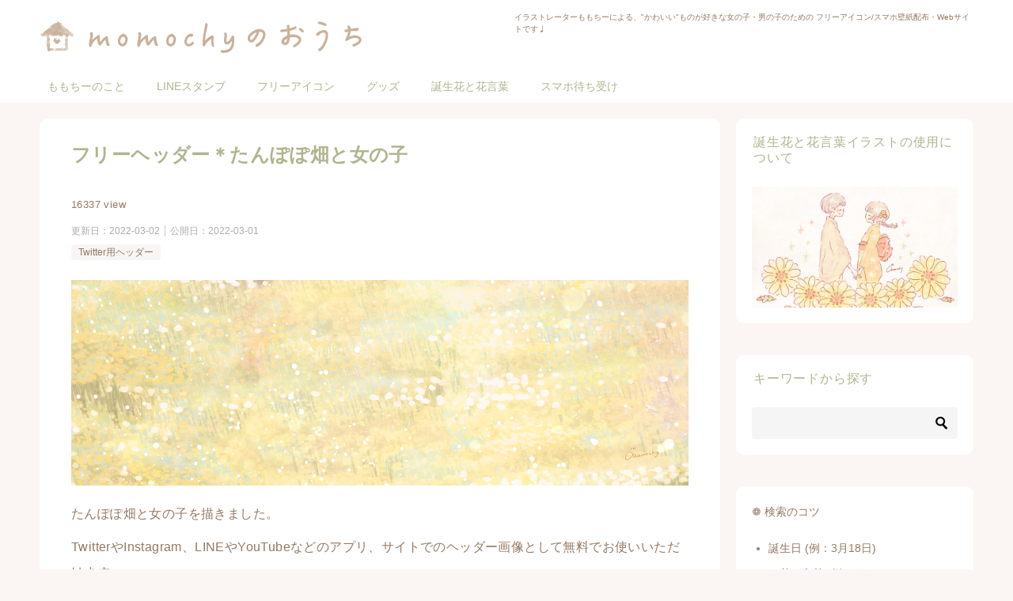

--- FILE ---
content_type: text/html; charset=UTF-8
request_url: https://momochy.com/archives/11891
body_size: 18065
content:
<!doctype html>
<html lang="ja" class="col2 layout-footer-show">
<head>
	<meta charset="UTF-8">
	<meta name="viewport" content="width=device-width, initial-scale=1">
	<link rel="profile" href="http://gmpg.org/xfn/11">

	<title>フリーヘッダー＊たんぽぽ畑と女の子 ｜ momochyのおうち｜イラストレーターももちーのWebサイト</title>
<meta name='robots' content='max-image-preview:large' />
	<style>img:is([sizes="auto" i], [sizes^="auto," i]) { contain-intrinsic-size: 3000px 1500px }</style>
		<script>
		var shf = 1;
		var lso = 1;
		var ajaxurl = 'https://momochy.com/wp-admin/admin-ajax.php';
		var sns_cnt = true;
			</script>
	<link rel="alternate" type="application/rss+xml" title="momochyのおうち｜イラストレーターももちーのWebサイト &raquo; フィード" href="https://momochy.com/feed" />
<link rel="alternate" type="application/rss+xml" title="momochyのおうち｜イラストレーターももちーのWebサイト &raquo; コメントフィード" href="https://momochy.com/comments/feed" />
<script type="text/javascript">
/* <![CDATA[ */
window._wpemojiSettings = {"baseUrl":"https:\/\/s.w.org\/images\/core\/emoji\/16.0.1\/72x72\/","ext":".png","svgUrl":"https:\/\/s.w.org\/images\/core\/emoji\/16.0.1\/svg\/","svgExt":".svg","source":{"concatemoji":"https:\/\/momochy.com\/wp-includes\/js\/wp-emoji-release.min.js?ver=6.8.3"}};
/*! This file is auto-generated */
!function(s,n){var o,i,e;function c(e){try{var t={supportTests:e,timestamp:(new Date).valueOf()};sessionStorage.setItem(o,JSON.stringify(t))}catch(e){}}function p(e,t,n){e.clearRect(0,0,e.canvas.width,e.canvas.height),e.fillText(t,0,0);var t=new Uint32Array(e.getImageData(0,0,e.canvas.width,e.canvas.height).data),a=(e.clearRect(0,0,e.canvas.width,e.canvas.height),e.fillText(n,0,0),new Uint32Array(e.getImageData(0,0,e.canvas.width,e.canvas.height).data));return t.every(function(e,t){return e===a[t]})}function u(e,t){e.clearRect(0,0,e.canvas.width,e.canvas.height),e.fillText(t,0,0);for(var n=e.getImageData(16,16,1,1),a=0;a<n.data.length;a++)if(0!==n.data[a])return!1;return!0}function f(e,t,n,a){switch(t){case"flag":return n(e,"\ud83c\udff3\ufe0f\u200d\u26a7\ufe0f","\ud83c\udff3\ufe0f\u200b\u26a7\ufe0f")?!1:!n(e,"\ud83c\udde8\ud83c\uddf6","\ud83c\udde8\u200b\ud83c\uddf6")&&!n(e,"\ud83c\udff4\udb40\udc67\udb40\udc62\udb40\udc65\udb40\udc6e\udb40\udc67\udb40\udc7f","\ud83c\udff4\u200b\udb40\udc67\u200b\udb40\udc62\u200b\udb40\udc65\u200b\udb40\udc6e\u200b\udb40\udc67\u200b\udb40\udc7f");case"emoji":return!a(e,"\ud83e\udedf")}return!1}function g(e,t,n,a){var r="undefined"!=typeof WorkerGlobalScope&&self instanceof WorkerGlobalScope?new OffscreenCanvas(300,150):s.createElement("canvas"),o=r.getContext("2d",{willReadFrequently:!0}),i=(o.textBaseline="top",o.font="600 32px Arial",{});return e.forEach(function(e){i[e]=t(o,e,n,a)}),i}function t(e){var t=s.createElement("script");t.src=e,t.defer=!0,s.head.appendChild(t)}"undefined"!=typeof Promise&&(o="wpEmojiSettingsSupports",i=["flag","emoji"],n.supports={everything:!0,everythingExceptFlag:!0},e=new Promise(function(e){s.addEventListener("DOMContentLoaded",e,{once:!0})}),new Promise(function(t){var n=function(){try{var e=JSON.parse(sessionStorage.getItem(o));if("object"==typeof e&&"number"==typeof e.timestamp&&(new Date).valueOf()<e.timestamp+604800&&"object"==typeof e.supportTests)return e.supportTests}catch(e){}return null}();if(!n){if("undefined"!=typeof Worker&&"undefined"!=typeof OffscreenCanvas&&"undefined"!=typeof URL&&URL.createObjectURL&&"undefined"!=typeof Blob)try{var e="postMessage("+g.toString()+"("+[JSON.stringify(i),f.toString(),p.toString(),u.toString()].join(",")+"));",a=new Blob([e],{type:"text/javascript"}),r=new Worker(URL.createObjectURL(a),{name:"wpTestEmojiSupports"});return void(r.onmessage=function(e){c(n=e.data),r.terminate(),t(n)})}catch(e){}c(n=g(i,f,p,u))}t(n)}).then(function(e){for(var t in e)n.supports[t]=e[t],n.supports.everything=n.supports.everything&&n.supports[t],"flag"!==t&&(n.supports.everythingExceptFlag=n.supports.everythingExceptFlag&&n.supports[t]);n.supports.everythingExceptFlag=n.supports.everythingExceptFlag&&!n.supports.flag,n.DOMReady=!1,n.readyCallback=function(){n.DOMReady=!0}}).then(function(){return e}).then(function(){var e;n.supports.everything||(n.readyCallback(),(e=n.source||{}).concatemoji?t(e.concatemoji):e.wpemoji&&e.twemoji&&(t(e.twemoji),t(e.wpemoji)))}))}((window,document),window._wpemojiSettings);
/* ]]> */
</script>
<style id='wp-emoji-styles-inline-css' type='text/css'>

	img.wp-smiley, img.emoji {
		display: inline !important;
		border: none !important;
		box-shadow: none !important;
		height: 1em !important;
		width: 1em !important;
		margin: 0 0.07em !important;
		vertical-align: -0.1em !important;
		background: none !important;
		padding: 0 !important;
	}
</style>
<link rel='stylesheet' id='wp-block-library-css' href='//momochy.com/wp-content/cache/wpfc-minified/lkaegw6l/e7vll.css' type='text/css' media='all' />
<style id='classic-theme-styles-inline-css' type='text/css'>
/*! This file is auto-generated */
.wp-block-button__link{color:#fff;background-color:#32373c;border-radius:9999px;box-shadow:none;text-decoration:none;padding:calc(.667em + 2px) calc(1.333em + 2px);font-size:1.125em}.wp-block-file__button{background:#32373c;color:#fff;text-decoration:none}
</style>
<style id='collapsing-categories-style-inline-css' type='text/css'>


</style>
<style id='global-styles-inline-css' type='text/css'>
:root{--wp--preset--aspect-ratio--square: 1;--wp--preset--aspect-ratio--4-3: 4/3;--wp--preset--aspect-ratio--3-4: 3/4;--wp--preset--aspect-ratio--3-2: 3/2;--wp--preset--aspect-ratio--2-3: 2/3;--wp--preset--aspect-ratio--16-9: 16/9;--wp--preset--aspect-ratio--9-16: 9/16;--wp--preset--color--black: #000000;--wp--preset--color--cyan-bluish-gray: #abb8c3;--wp--preset--color--white: #ffffff;--wp--preset--color--pale-pink: #f78da7;--wp--preset--color--vivid-red: #cf2e2e;--wp--preset--color--luminous-vivid-orange: #ff6900;--wp--preset--color--luminous-vivid-amber: #fcb900;--wp--preset--color--light-green-cyan: #7bdcb5;--wp--preset--color--vivid-green-cyan: #00d084;--wp--preset--color--pale-cyan-blue: #8ed1fc;--wp--preset--color--vivid-cyan-blue: #0693e3;--wp--preset--color--vivid-purple: #9b51e0;--wp--preset--gradient--vivid-cyan-blue-to-vivid-purple: linear-gradient(135deg,rgba(6,147,227,1) 0%,rgb(155,81,224) 100%);--wp--preset--gradient--light-green-cyan-to-vivid-green-cyan: linear-gradient(135deg,rgb(122,220,180) 0%,rgb(0,208,130) 100%);--wp--preset--gradient--luminous-vivid-amber-to-luminous-vivid-orange: linear-gradient(135deg,rgba(252,185,0,1) 0%,rgba(255,105,0,1) 100%);--wp--preset--gradient--luminous-vivid-orange-to-vivid-red: linear-gradient(135deg,rgba(255,105,0,1) 0%,rgb(207,46,46) 100%);--wp--preset--gradient--very-light-gray-to-cyan-bluish-gray: linear-gradient(135deg,rgb(238,238,238) 0%,rgb(169,184,195) 100%);--wp--preset--gradient--cool-to-warm-spectrum: linear-gradient(135deg,rgb(74,234,220) 0%,rgb(151,120,209) 20%,rgb(207,42,186) 40%,rgb(238,44,130) 60%,rgb(251,105,98) 80%,rgb(254,248,76) 100%);--wp--preset--gradient--blush-light-purple: linear-gradient(135deg,rgb(255,206,236) 0%,rgb(152,150,240) 100%);--wp--preset--gradient--blush-bordeaux: linear-gradient(135deg,rgb(254,205,165) 0%,rgb(254,45,45) 50%,rgb(107,0,62) 100%);--wp--preset--gradient--luminous-dusk: linear-gradient(135deg,rgb(255,203,112) 0%,rgb(199,81,192) 50%,rgb(65,88,208) 100%);--wp--preset--gradient--pale-ocean: linear-gradient(135deg,rgb(255,245,203) 0%,rgb(182,227,212) 50%,rgb(51,167,181) 100%);--wp--preset--gradient--electric-grass: linear-gradient(135deg,rgb(202,248,128) 0%,rgb(113,206,126) 100%);--wp--preset--gradient--midnight: linear-gradient(135deg,rgb(2,3,129) 0%,rgb(40,116,252) 100%);--wp--preset--font-size--small: 13px;--wp--preset--font-size--medium: 20px;--wp--preset--font-size--large: 36px;--wp--preset--font-size--x-large: 42px;--wp--preset--spacing--20: 0.44rem;--wp--preset--spacing--30: 0.67rem;--wp--preset--spacing--40: 1rem;--wp--preset--spacing--50: 1.5rem;--wp--preset--spacing--60: 2.25rem;--wp--preset--spacing--70: 3.38rem;--wp--preset--spacing--80: 5.06rem;--wp--preset--shadow--natural: 6px 6px 9px rgba(0, 0, 0, 0.2);--wp--preset--shadow--deep: 12px 12px 50px rgba(0, 0, 0, 0.4);--wp--preset--shadow--sharp: 6px 6px 0px rgba(0, 0, 0, 0.2);--wp--preset--shadow--outlined: 6px 6px 0px -3px rgba(255, 255, 255, 1), 6px 6px rgba(0, 0, 0, 1);--wp--preset--shadow--crisp: 6px 6px 0px rgba(0, 0, 0, 1);}:where(.is-layout-flex){gap: 0.5em;}:where(.is-layout-grid){gap: 0.5em;}body .is-layout-flex{display: flex;}.is-layout-flex{flex-wrap: wrap;align-items: center;}.is-layout-flex > :is(*, div){margin: 0;}body .is-layout-grid{display: grid;}.is-layout-grid > :is(*, div){margin: 0;}:where(.wp-block-columns.is-layout-flex){gap: 2em;}:where(.wp-block-columns.is-layout-grid){gap: 2em;}:where(.wp-block-post-template.is-layout-flex){gap: 1.25em;}:where(.wp-block-post-template.is-layout-grid){gap: 1.25em;}.has-black-color{color: var(--wp--preset--color--black) !important;}.has-cyan-bluish-gray-color{color: var(--wp--preset--color--cyan-bluish-gray) !important;}.has-white-color{color: var(--wp--preset--color--white) !important;}.has-pale-pink-color{color: var(--wp--preset--color--pale-pink) !important;}.has-vivid-red-color{color: var(--wp--preset--color--vivid-red) !important;}.has-luminous-vivid-orange-color{color: var(--wp--preset--color--luminous-vivid-orange) !important;}.has-luminous-vivid-amber-color{color: var(--wp--preset--color--luminous-vivid-amber) !important;}.has-light-green-cyan-color{color: var(--wp--preset--color--light-green-cyan) !important;}.has-vivid-green-cyan-color{color: var(--wp--preset--color--vivid-green-cyan) !important;}.has-pale-cyan-blue-color{color: var(--wp--preset--color--pale-cyan-blue) !important;}.has-vivid-cyan-blue-color{color: var(--wp--preset--color--vivid-cyan-blue) !important;}.has-vivid-purple-color{color: var(--wp--preset--color--vivid-purple) !important;}.has-black-background-color{background-color: var(--wp--preset--color--black) !important;}.has-cyan-bluish-gray-background-color{background-color: var(--wp--preset--color--cyan-bluish-gray) !important;}.has-white-background-color{background-color: var(--wp--preset--color--white) !important;}.has-pale-pink-background-color{background-color: var(--wp--preset--color--pale-pink) !important;}.has-vivid-red-background-color{background-color: var(--wp--preset--color--vivid-red) !important;}.has-luminous-vivid-orange-background-color{background-color: var(--wp--preset--color--luminous-vivid-orange) !important;}.has-luminous-vivid-amber-background-color{background-color: var(--wp--preset--color--luminous-vivid-amber) !important;}.has-light-green-cyan-background-color{background-color: var(--wp--preset--color--light-green-cyan) !important;}.has-vivid-green-cyan-background-color{background-color: var(--wp--preset--color--vivid-green-cyan) !important;}.has-pale-cyan-blue-background-color{background-color: var(--wp--preset--color--pale-cyan-blue) !important;}.has-vivid-cyan-blue-background-color{background-color: var(--wp--preset--color--vivid-cyan-blue) !important;}.has-vivid-purple-background-color{background-color: var(--wp--preset--color--vivid-purple) !important;}.has-black-border-color{border-color: var(--wp--preset--color--black) !important;}.has-cyan-bluish-gray-border-color{border-color: var(--wp--preset--color--cyan-bluish-gray) !important;}.has-white-border-color{border-color: var(--wp--preset--color--white) !important;}.has-pale-pink-border-color{border-color: var(--wp--preset--color--pale-pink) !important;}.has-vivid-red-border-color{border-color: var(--wp--preset--color--vivid-red) !important;}.has-luminous-vivid-orange-border-color{border-color: var(--wp--preset--color--luminous-vivid-orange) !important;}.has-luminous-vivid-amber-border-color{border-color: var(--wp--preset--color--luminous-vivid-amber) !important;}.has-light-green-cyan-border-color{border-color: var(--wp--preset--color--light-green-cyan) !important;}.has-vivid-green-cyan-border-color{border-color: var(--wp--preset--color--vivid-green-cyan) !important;}.has-pale-cyan-blue-border-color{border-color: var(--wp--preset--color--pale-cyan-blue) !important;}.has-vivid-cyan-blue-border-color{border-color: var(--wp--preset--color--vivid-cyan-blue) !important;}.has-vivid-purple-border-color{border-color: var(--wp--preset--color--vivid-purple) !important;}.has-vivid-cyan-blue-to-vivid-purple-gradient-background{background: var(--wp--preset--gradient--vivid-cyan-blue-to-vivid-purple) !important;}.has-light-green-cyan-to-vivid-green-cyan-gradient-background{background: var(--wp--preset--gradient--light-green-cyan-to-vivid-green-cyan) !important;}.has-luminous-vivid-amber-to-luminous-vivid-orange-gradient-background{background: var(--wp--preset--gradient--luminous-vivid-amber-to-luminous-vivid-orange) !important;}.has-luminous-vivid-orange-to-vivid-red-gradient-background{background: var(--wp--preset--gradient--luminous-vivid-orange-to-vivid-red) !important;}.has-very-light-gray-to-cyan-bluish-gray-gradient-background{background: var(--wp--preset--gradient--very-light-gray-to-cyan-bluish-gray) !important;}.has-cool-to-warm-spectrum-gradient-background{background: var(--wp--preset--gradient--cool-to-warm-spectrum) !important;}.has-blush-light-purple-gradient-background{background: var(--wp--preset--gradient--blush-light-purple) !important;}.has-blush-bordeaux-gradient-background{background: var(--wp--preset--gradient--blush-bordeaux) !important;}.has-luminous-dusk-gradient-background{background: var(--wp--preset--gradient--luminous-dusk) !important;}.has-pale-ocean-gradient-background{background: var(--wp--preset--gradient--pale-ocean) !important;}.has-electric-grass-gradient-background{background: var(--wp--preset--gradient--electric-grass) !important;}.has-midnight-gradient-background{background: var(--wp--preset--gradient--midnight) !important;}.has-small-font-size{font-size: var(--wp--preset--font-size--small) !important;}.has-medium-font-size{font-size: var(--wp--preset--font-size--medium) !important;}.has-large-font-size{font-size: var(--wp--preset--font-size--large) !important;}.has-x-large-font-size{font-size: var(--wp--preset--font-size--x-large) !important;}
:where(.wp-block-post-template.is-layout-flex){gap: 1.25em;}:where(.wp-block-post-template.is-layout-grid){gap: 1.25em;}
:where(.wp-block-columns.is-layout-flex){gap: 2em;}:where(.wp-block-columns.is-layout-grid){gap: 2em;}
:root :where(.wp-block-pullquote){font-size: 1.5em;line-height: 1.6;}
</style>
<link rel='stylesheet' id='wp-ulike-css' href='//momochy.com/wp-content/cache/wpfc-minified/qiiub7de/e7vll.css' type='text/css' media='all' />
<link rel='stylesheet' id='keni-style-css' href='//momochy.com/wp-content/themes/keni8-child/style.css?ver=6.8.3' type='text/css' media='all' />
<link rel='stylesheet' id='keni_base-css' href='//momochy.com/wp-content/cache/wpfc-minified/qm0hikeh/e7vll.css' type='text/css' media='all' />
<link rel='stylesheet' id='keni-advanced-css' href='//momochy.com/wp-content/cache/wpfc-minified/q6q547cc/e7vll.css' type='text/css' media='all' />
<link rel='stylesheet' id='my-keni_base-css' href='//momochy.com/wp-content/cache/wpfc-minified/lm56cnc4/e7vll.css' type='text/css' media='all' />
<link rel='stylesheet' id='my-keni-advanced-css' href='//momochy.com/wp-content/cache/wpfc-minified/k9y93rwp/e7vll.css' type='text/css' media='all' />
<link rel="canonical" href="https://momochy.com/archives/11891" />
<link rel="https://api.w.org/" href="https://momochy.com/wp-json/" /><link rel="alternate" title="JSON" type="application/json" href="https://momochy.com/wp-json/wp/v2/posts/11891" /><link rel="EditURI" type="application/rsd+xml" title="RSD" href="https://momochy.com/xmlrpc.php?rsd" />
<link rel='shortlink' href='https://momochy.com/?p=11891' />
<link rel="alternate" title="oEmbed (JSON)" type="application/json+oembed" href="https://momochy.com/wp-json/oembed/1.0/embed?url=https%3A%2F%2Fmomochy.com%2Farchives%2F11891" />
<link rel="alternate" title="oEmbed (XML)" type="text/xml+oembed" href="https://momochy.com/wp-json/oembed/1.0/embed?url=https%3A%2F%2Fmomochy.com%2Farchives%2F11891&#038;format=xml" />
<meta name="description" content="たんぽぽ畑と女の子を描きました。 TwitterやInstagram、LINEやYouTubeなどのアプリ、サイトでのヘッダー画像として無料でお使いいただけます。 たんぽぽ畑 &nbsp; 花かんむりの女の子 &nbsp …">
		<!--OGP-->
		<meta property="og:type" content="article" />
<meta property="og:url" content="https://momochy.com/archives/11891" />
		<meta property="og:title" content="フリーヘッダー＊たんぽぽ畑と女の子 ｜ momochyのおうち｜イラストレーターももちーのWebサイト"/>
		<meta property="og:description" content="たんぽぽ畑と女の子を描きました。 TwitterやInstagram、LINEやYouTubeなどのアプリ、サイトでのヘッダー画像として無料でお使いいただけます。 たんぽぽ畑 &nbsp; 花かんむりの女の子 &amp;nbsp …">
		<meta property="og:site_name" content="momochyのおうち｜イラストレーターももちーのWebサイト">
		<meta property="og:image" content="https://momochy.com/wp-content/uploads/2022/03/サムネイル_ヘッダー.jpg">
					<meta property="og:image:type" content="image/jpeg">
						<meta property="og:image:width" content="600">
			<meta property="og:image:height" content="200">
					<meta property="og:locale" content="ja_JP">
				<!--OGP-->
		<link rel="icon" href="https://momochy.com/wp-content/uploads/2017/01/cropped-1500x500-32x32.png" sizes="32x32" />
<link rel="icon" href="https://momochy.com/wp-content/uploads/2017/01/cropped-1500x500-192x192.png" sizes="192x192" />
<link rel="apple-touch-icon" href="https://momochy.com/wp-content/uploads/2017/01/cropped-1500x500-180x180.png" />
<meta name="msapplication-TileImage" content="https://momochy.com/wp-content/uploads/2017/01/cropped-1500x500-270x270.png" />
</head>

<body class="wp-singular post-template-default single single-post postid-11891 single-format-standard wp-custom-logo wp-theme-keni80_wp_standard_all_202309271127 wp-child-theme-keni8-child"><!--ページの属性-->

<div id="top" class="keni-container">

<!--▼▼ ヘッダー ▼▼-->
<div class="keni-header_wrap">
	<div class="keni-header_outer">
		
		<header class="keni-header keni-header_col1">
			<div class="keni-header_inner">

							<p class="site-title"><a href="https://momochy.com/" rel="home"><img src="https://momochy.com/wp-content/uploads/2019/09/logo_pc.png" alt="momochyのおうち｜イラストレーターももちーのWebサイト"width='474' height='69'></a></p>
			
			<div class="keni-header_cont">
			<p class="site-description">イラストレーターももちーによる、&quot;かわいい&quot;ものが好きな女の子・男の子のための フリーアイコン/スマホ壁紙配布・Webサイトです♩</p>			</div>

			</div><!--keni-header_inner-->
		</header><!--keni-header-->	</div><!--keni-header_outer-->
</div><!--keni-header_wrap-->
<!--▲▲ ヘッダー ▲▲-->

<div id="click-space"></div>

<!--▼▼ グローバルナビ ▼▼-->
<div class="keni-gnav_wrap">
	<div class="keni-gnav_outer">
		<nav class="keni-gnav">
			<div class="keni-gnav_inner">

				<ul id="menu" class="keni-gnav_cont">
				<li id="menu-item-39" class="menu-item menu-item-type-post_type menu-item-object-page menu-item-39"><a href="https://momochy.com/profile">ももちーのこと</a></li>
<li id="menu-item-215" class="menu-item menu-item-type-custom menu-item-object-custom menu-item-215"><a href="https://momochy.com/archives/8712">LINEスタンプ</a></li>
<li id="menu-item-125" class="menu-item menu-item-type-taxonomy menu-item-object-category menu-item-125"><a href="https://momochy.com/archives/category/%e3%83%95%e3%83%aa%e3%83%bc%e3%82%a2%e3%82%a4%e3%82%b3%e3%83%b3">フリーアイコン</a></li>
<li id="menu-item-217" class="menu-item menu-item-type-custom menu-item-object-custom menu-item-217"><a href="https://suzuri.jp/momochy">グッズ</a></li>
<li id="menu-item-7939" class="menu-item menu-item-type-taxonomy menu-item-object-category menu-item-7939"><a href="https://momochy.com/archives/category/%e8%aa%95%e7%94%9f%e8%8a%b1%e3%83%bb%e8%8a%b1%e8%a8%80%e8%91%89">誕生花と花言葉</a></li>
<li id="menu-item-8762" class="menu-item menu-item-type-taxonomy menu-item-object-category menu-item-8762"><a href="https://momochy.com/archives/category/%e3%82%b9%e3%83%9e%e3%83%9b%e5%be%85%e3%81%a1%e5%8f%97%e3%81%91">スマホ待ち受け</a></li>
				<li class="menu-search"><div class="search-box">
	<form role="search" method="get" id="keni_search" class="searchform" action="https://momochy.com/">
		<input type="text" value="" name="s" aria-label="検索"><button class="btn-search"><img src="https://momochy.com/wp-content/themes/keni80_wp_standard_all_202309271127/images/icon/search_black.svg" width="18" height="18" alt="検索"></button>
	</form>
</div></li>
				</ul>
			</div>
			<div class="keni-gnav_btn_wrap">
				<div class="keni-gnav_btn"><span class="keni-gnav_btn_icon-open"></span></div>
			</div>
		</nav>
	</div>
</div>



<div class="keni-main_wrap">
	<div class="keni-main_outer">

		<!--▼▼ メインコンテンツ ▼▼-->
		<main id="main" class="keni-main">
			<div class="keni-main_inner">

				<aside class="free-area free-area_before-title">
									</aside><!-- #secondary -->

		<article class="post-11891 post type-post status-publish format-standard has-post-thumbnail category-twitter tag-715 tag-22 tag-940 tag-24 tag-29 tag-38 tag-152 tag-330 tag-340 tag-345 tag-370 keni-section" itemscope itemtype="http://schema.org/Article">
<meta itemscope itemprop="mainEntityOfPage"  itemType="https://schema.org/WebPage" itemid="https://momochy.com/archives/11891" />

<div class="keni-section_wrap article_wrap">
	<div class="keni-section">

		<header class="article-header">
			<h1 class="entry_title" itemprop="headline">フリーヘッダー＊たんぽぽ畑と女の子</h1>
			<span class="post-view">16337 view</span>			<div class="entry_status">
		<ul class="entry_date">
		<li class="entry_date_item">更新日：<time itemprop="dateModified" datetime="2022-03-02T19:14:49+09:00" content="2022-03-02T19:14:49+09:00">2022-03-02</time></li>		<li class="entry_date_item">公開日：<time itemprop="datePublished" datetime="2022-03-01T12:00:54+09:00" content="2022-03-01T12:00:54+09:00">2022-03-01</time></li>	</ul>
		<ul class="entry_category">
		<li class="entry_category_item twitter%e7%94%a8%e3%83%98%e3%83%83%e3%83%80%e3%83%bc"><a href="https://momochy.com/archives/category/twitter%e7%94%a8%e3%83%98%e3%83%83%e3%83%80%e3%83%bc">Twitter用ヘッダー</a></li>	</ul>
</div>					</header><!-- .article-header -->

		<div class="article-body" itemprop="articleBody">
			
			<p><img fetchpriority="high" decoding="async" src="https://momochy.com/wp-content/uploads/2022/03/ヘッダー_03.jpg" alt="" width="1500" height="500" class="alignnone size-full wp-image-11922" srcset="https://momochy.com/wp-content/uploads/2022/03/ヘッダー_03.jpg 1500w, https://momochy.com/wp-content/uploads/2022/03/ヘッダー_03-300x100.jpg 300w, https://momochy.com/wp-content/uploads/2022/03/ヘッダー_03-1024x341.jpg 1024w, https://momochy.com/wp-content/uploads/2022/03/ヘッダー_03-768x256.jpg 768w" sizes="(max-width: 1500px) 100vw, 1500px" /></p>
<p>たんぽぽ畑と女の子を描きました。</p>
<p>TwitterやInstagram、LINEやYouTubeなどのアプリ、サイトでのヘッダー画像として無料でお使いいただけます。</p>
<p><!-- momochy_記事_間/PC --><br />
<ins class="adsbygoogle"
     style="display:block"
     data-ad-client="ca-pub-6883700335539347"
     data-ad-slot="5253401317"
     data-ad-format="auto"
     data-full-width-responsive="true"></ins><br />
<script>
     (adsbygoogle = window.adsbygoogle || []).push({});
</script></p>
<hr />
<h4>使い方</h4>
<ul>
<li>お好きな画像を保存して、ヘッダーとしてお使いください</li>
<li>YouTube、Twitter、Instagram、 LINE、Facebook、アメブロ、その他全てのブログやSNS、アプリなどでお使いいただけます</li>
</ul>
<hr />
<h4>お断りしていること</h4>
<ul>
<li>無断での文字入れ、色の変更、描き足し、トリミングなどの二次加工</li>
<li>自身のサイトやSNSで配るなどの二次配布</li>
<li>全年齢対象でないページでのご利用</li>
<li>自作発言</li>
<li>商用利用</li>
</ul>
<hr />
<h4>加工したい場合</h4>
<ul>
<li>ご自身のみで使用する場合はOK(配布目的はNG)</li>
<li><a href="https://twitter.com/momochy_">momochy</a>までご報告してください</li>
<li>(できれば)お使いいただくSNSのプロフィール欄などに「momochyの加工許可済み」であることを記載してください</li>
</ul>
<hr />
<h4>著作権について</h4>
<p>その他一般的なルールに則ってご利用ください。</p>
<p>詳しくは、<a href="http://momochy.com/3%E5%88%86%E3%81%A7%E5%88%86%E3%81%8B%E3%82%8B%EF%BC%81%E3%82%A4%E3%83%A9%E3%82%B9%E3%83%88%E3%81%AE%E8%91%97%E4%BD%9C%E6%A8%A9">著作権についてまとめた投稿</a>をお読みいただければと思います！</p>
<hr />
<p><br></p>

<h3>たんぽぽ畑</h3>
<p><img decoding="async" src="https://momochy.com/wp-content/uploads/2022/03/ヘッダー_02.jpg" alt="" width="1500" height="500" class="alignnone size-full wp-image-11921" srcset="https://momochy.com/wp-content/uploads/2022/03/ヘッダー_02.jpg 1500w, https://momochy.com/wp-content/uploads/2022/03/ヘッダー_02-300x100.jpg 300w, https://momochy.com/wp-content/uploads/2022/03/ヘッダー_02-1024x341.jpg 1024w, https://momochy.com/wp-content/uploads/2022/03/ヘッダー_02-768x256.jpg 768w" sizes="(max-width: 1500px) 100vw, 1500px" /></p>
<p><img fetchpriority="high" decoding="async" src="https://momochy.com/wp-content/uploads/2022/03/ヘッダー_03.jpg" alt="" width="1500" height="500" class="alignnone size-full wp-image-11922" srcset="https://momochy.com/wp-content/uploads/2022/03/ヘッダー_03.jpg 1500w, https://momochy.com/wp-content/uploads/2022/03/ヘッダー_03-300x100.jpg 300w, https://momochy.com/wp-content/uploads/2022/03/ヘッダー_03-1024x341.jpg 1024w, https://momochy.com/wp-content/uploads/2022/03/ヘッダー_03-768x256.jpg 768w" sizes="(max-width: 1500px) 100vw, 1500px" /></p>
<p><img decoding="async" src="https://momochy.com/wp-content/uploads/2022/03/ヘッダー_04.jpg" alt="" width="1500" height="500" class="alignnone size-full wp-image-11923" srcset="https://momochy.com/wp-content/uploads/2022/03/ヘッダー_04.jpg 1500w, https://momochy.com/wp-content/uploads/2022/03/ヘッダー_04-300x100.jpg 300w, https://momochy.com/wp-content/uploads/2022/03/ヘッダー_04-1024x341.jpg 1024w, https://momochy.com/wp-content/uploads/2022/03/ヘッダー_04-768x256.jpg 768w" sizes="(max-width: 1500px) 100vw, 1500px" /></p>
<p>&nbsp;</p>
<h3>花かんむりの女の子</h3>
<p><img loading="lazy" decoding="async" src="https://momochy.com/wp-content/uploads/2022/03/ヘッダー_06.jpg" alt="" width="1500" height="500" class="alignnone size-full wp-image-11925" srcset="https://momochy.com/wp-content/uploads/2022/03/ヘッダー_06.jpg 1500w, https://momochy.com/wp-content/uploads/2022/03/ヘッダー_06-300x100.jpg 300w, https://momochy.com/wp-content/uploads/2022/03/ヘッダー_06-1024x341.jpg 1024w, https://momochy.com/wp-content/uploads/2022/03/ヘッダー_06-768x256.jpg 768w" sizes="auto, (max-width: 1500px) 100vw, 1500px" /></p>
<p>&nbsp;</p>
<h3>女の子アップ</h3>
<p><img loading="lazy" decoding="async" src="https://momochy.com/wp-content/uploads/2022/03/ヘッダー_01.jpg" alt="" width="1500" height="500" class="alignnone size-full wp-image-11920" srcset="https://momochy.com/wp-content/uploads/2022/03/ヘッダー_01.jpg 1500w, https://momochy.com/wp-content/uploads/2022/03/ヘッダー_01-300x100.jpg 300w, https://momochy.com/wp-content/uploads/2022/03/ヘッダー_01-1024x341.jpg 1024w, https://momochy.com/wp-content/uploads/2022/03/ヘッダー_01-768x256.jpg 768w" sizes="auto, (max-width: 1500px) 100vw, 1500px" /></p>
<p>&nbsp;</p>
<h3>女の子の手もと</h3>
<p><img loading="lazy" decoding="async" src="https://momochy.com/wp-content/uploads/2022/03/ヘッダー_05.jpg" alt="" width="1500" height="500" class="alignnone size-full wp-image-11924" srcset="https://momochy.com/wp-content/uploads/2022/03/ヘッダー_05.jpg 1500w, https://momochy.com/wp-content/uploads/2022/03/ヘッダー_05-300x100.jpg 300w, https://momochy.com/wp-content/uploads/2022/03/ヘッダー_05-1024x341.jpg 1024w, https://momochy.com/wp-content/uploads/2022/03/ヘッダー_05-768x256.jpg 768w" sizes="auto, (max-width: 1500px) 100vw, 1500px" /></p>
<h3>たんぽぽ畑とももちーうさぎ</h3>
<p><img loading="lazy" decoding="async" src="https://momochy.com/wp-content/uploads/2022/03/ヘッダー_09.jpg" alt="" width="1500" height="500" class="alignnone size-full wp-image-11927" srcset="https://momochy.com/wp-content/uploads/2022/03/ヘッダー_09.jpg 1500w, https://momochy.com/wp-content/uploads/2022/03/ヘッダー_09-300x100.jpg 300w, https://momochy.com/wp-content/uploads/2022/03/ヘッダー_09-1024x341.jpg 1024w, https://momochy.com/wp-content/uploads/2022/03/ヘッダー_09-768x256.jpg 768w" sizes="auto, (max-width: 1500px) 100vw, 1500px" /></p>
<p><img loading="lazy" decoding="async" src="https://momochy.com/wp-content/uploads/2022/03/ヘッダー_07.jpg" alt="" width="1500" height="500" class="alignnone size-full wp-image-11926" srcset="https://momochy.com/wp-content/uploads/2022/03/ヘッダー_07.jpg 1500w, https://momochy.com/wp-content/uploads/2022/03/ヘッダー_07-300x100.jpg 300w, https://momochy.com/wp-content/uploads/2022/03/ヘッダー_07-1024x341.jpg 1024w, https://momochy.com/wp-content/uploads/2022/03/ヘッダー_07-768x256.jpg 768w" sizes="auto, (max-width: 1500px) 100vw, 1500px" /></p>
<p>&nbsp;</p>
<h2>同じイラストのアイコン</h2>
<blockquote class="wp-embedded-content" data-secret="le6BUUWlLA"><p><a href="https://momochy.com/archives/11894">フリーアイコン＊たんぽぽと女の子のイラスト</a></p></blockquote>
<p><iframe loading="lazy" class="wp-embedded-content" sandbox="allow-scripts" security="restricted" style="position: absolute; clip: rect(1px, 1px, 1px, 1px);" title="&#8220;フリーアイコン＊たんぽぽと女の子のイラスト&#8221; &#8212; momochyのおうち｜イラストレーターももちーのWebサイト" src="https://momochy.com/archives/11894/embed#?secret=03VTnZraQm#?secret=le6BUUWlLA" data-secret="le6BUUWlLA" width="600" height="338" frameborder="0" marginwidth="0" marginheight="0" scrolling="no"></iframe></p>
<h2>同じイラストのスマホ壁紙</h2>
<blockquote class="wp-embedded-content" data-secret="4l516SUkmL"><p><a href="https://momochy.com/archives/11893">ロック画面や待ち受け・スマホ壁紙に使える＊2022年3月のカレンダーイラスト</a></p></blockquote>
<p><iframe loading="lazy" class="wp-embedded-content" sandbox="allow-scripts" security="restricted" style="position: absolute; clip: rect(1px, 1px, 1px, 1px);" title="&#8220;ロック画面や待ち受け・スマホ壁紙に使える＊2022年3月のカレンダーイラスト&#8221; &#8212; momochyのおうち｜イラストレーターももちーのWebサイト" src="https://momochy.com/archives/11893/embed#?secret=gsSnxJskR7#?secret=4l516SUkmL" data-secret="4l516SUkmL" width="600" height="338" frameborder="0" marginwidth="0" marginheight="0" scrolling="no"></iframe></p>
<h2>同じイラストのパソコン壁紙</h2>
<blockquote class="wp-embedded-content" data-secret="K0P9ohivAx"><p><a href="https://momochy.com/archives/11892">パソコンのデスクトップ画像・壁紙に使える＊たんぽぽ畑のイラスト</a></p></blockquote>
<p><iframe loading="lazy" class="wp-embedded-content" sandbox="allow-scripts" security="restricted" style="position: absolute; clip: rect(1px, 1px, 1px, 1px);" title="&#8220;パソコンのデスクトップ画像・壁紙に使える＊たんぽぽ畑のイラスト&#8221; &#8212; momochyのおうち｜イラストレーターももちーのWebサイト" src="https://momochy.com/archives/11892/embed#?secret=3RfH3Z9V2I#?secret=K0P9ohivAx" data-secret="K0P9ohivAx" width="600" height="338" frameborder="0" marginwidth="0" marginheight="0" scrolling="no"></iframe></p>
<h2>3月に咲く花の誕生花イラスト</h2>
<blockquote class="wp-embedded-content" data-secret="6FS3AUmFxX"><p><a href="https://momochy.com/archives/2525">ナノハナの花言葉【3月3日の誕生花】フリーアイコン配布＊</a></p></blockquote>
<p><iframe loading="lazy" class="wp-embedded-content" sandbox="allow-scripts" security="restricted" style="position: absolute; clip: rect(1px, 1px, 1px, 1px);" title="&#8220;ナノハナの花言葉【3月3日の誕生花】フリーアイコン配布＊&#8221; &#8212; momochyのおうち｜イラストレーターももちーのWebサイト" src="https://momochy.com/archives/2525/embed#?secret=4fWzcD3mYV#?secret=6FS3AUmFxX" data-secret="6FS3AUmFxX" width="600" height="338" frameborder="0" marginwidth="0" marginheight="0" scrolling="no"></iframe></p>
<blockquote class="wp-embedded-content" data-secret="tiRxNBlFVu"><p><a href="https://momochy.com/archives/2612">桜(サクラ)の花言葉【4月7日の誕生花】フリーアイコン配布＊</a></p></blockquote>
<p><iframe loading="lazy" class="wp-embedded-content" sandbox="allow-scripts" security="restricted" style="position: absolute; clip: rect(1px, 1px, 1px, 1px);" title="&#8220;桜(サクラ)の花言葉【4月7日の誕生花】フリーアイコン配布＊&#8221; &#8212; momochyのおうち｜イラストレーターももちーのWebサイト" src="https://momochy.com/archives/2612/embed#?secret=UptKQYt0SF#?secret=tiRxNBlFVu" data-secret="tiRxNBlFVu" width="600" height="338" frameborder="0" marginwidth="0" marginheight="0" scrolling="no"></iframe></p>
<blockquote class="wp-embedded-content" data-secret="2aYq4toX8C"><p><a href="https://momochy.com/archives/1371">梅(ウメ)の花言葉【2月21日の誕生花】フリーアイコン配布＊</a></p></blockquote>
<p><iframe loading="lazy" class="wp-embedded-content" sandbox="allow-scripts" security="restricted" style="position: absolute; clip: rect(1px, 1px, 1px, 1px);" title="&#8220;梅(ウメ)の花言葉【2月21日の誕生花】フリーアイコン配布＊&#8221; &#8212; momochyのおうち｜イラストレーターももちーのWebサイト" src="https://momochy.com/archives/1371/embed#?secret=KI7gqQgAFf#?secret=2aYq4toX8C" data-secret="2aYq4toX8C" width="600" height="338" frameborder="0" marginwidth="0" marginheight="0" scrolling="no"></iframe></p>
<blockquote class="wp-embedded-content" data-secret="Ut1WuRgSML"><p><a href="https://momochy.com/archives/2577">赤いチューリップの花言葉【3月21日の誕生花】フリーアイコン配布＊</a></p></blockquote>
<p><iframe loading="lazy" class="wp-embedded-content" sandbox="allow-scripts" security="restricted" style="position: absolute; clip: rect(1px, 1px, 1px, 1px);" title="&#8220;赤いチューリップの花言葉【3月21日の誕生花】フリーアイコン配布＊&#8221; &#8212; momochyのおうち｜イラストレーターももちーのWebサイト" src="https://momochy.com/archives/2577/embed#?secret=T7iplFuWs8#?secret=Ut1WuRgSML" data-secret="Ut1WuRgSML" width="600" height="338" frameborder="0" marginwidth="0" marginheight="0" scrolling="no"></iframe></p>
<blockquote class="wp-embedded-content" data-secret="SiuzcflUCS"><p><a href="https://momochy.com/archives/1155">黄色チューリップの花言葉【1月25日の誕生花】フリーアイコン配布＊</a></p></blockquote>
<p><iframe loading="lazy" class="wp-embedded-content" sandbox="allow-scripts" security="restricted" style="position: absolute; clip: rect(1px, 1px, 1px, 1px);" title="&#8220;黄色チューリップの花言葉【1月25日の誕生花】フリーアイコン配布＊&#8221; &#8212; momochyのおうち｜イラストレーターももちーのWebサイト" src="https://momochy.com/archives/1155/embed#?secret=P190O64Ndd#?secret=SiuzcflUCS" data-secret="SiuzcflUCS" width="600" height="338" frameborder="0" marginwidth="0" marginheight="0" scrolling="no"></iframe></p>
<blockquote class="wp-embedded-content" data-secret="oczCtQRxMB"><p><a href="https://momochy.com/archives/2561">桃(モモ)の花言葉【3月14日の誕生花】フリーアイコン配布＊</a></p></blockquote>
<p><iframe loading="lazy" class="wp-embedded-content" sandbox="allow-scripts" security="restricted" style="position: absolute; clip: rect(1px, 1px, 1px, 1px);" title="&#8220;桃(モモ)の花言葉【3月14日の誕生花】フリーアイコン配布＊&#8221; &#8212; momochyのおうち｜イラストレーターももちーのWebサイト" src="https://momochy.com/archives/2561/embed#?secret=OBv26x78w2#?secret=oczCtQRxMB" data-secret="oczCtQRxMB" width="600" height="338" frameborder="0" marginwidth="0" marginheight="0" scrolling="no"></iframe></p>
<h2>2021年の菜の花はこちら</h2>
<blockquote class="wp-embedded-content" data-secret="EuGwyI9r6S"><p><a href="https://momochy.com/archives/10778">ロック画面や待ち受け・スマホ壁紙に使える＊2021年3月のカレンダーイラスト</a></p></blockquote>
<p><iframe loading="lazy" class="wp-embedded-content" sandbox="allow-scripts" security="restricted" style="position: absolute; clip: rect(1px, 1px, 1px, 1px);" title="&#8220;ロック画面や待ち受け・スマホ壁紙に使える＊2021年3月のカレンダーイラスト&#8221; &#8212; momochyのおうち｜イラストレーターももちーのWebサイト" src="https://momochy.com/archives/10778/embed#?secret=oyyU7cidiN#?secret=EuGwyI9r6S" data-secret="EuGwyI9r6S" width="600" height="338" frameborder="0" marginwidth="0" marginheight="0" scrolling="no"></iframe></p>
<h2>2020年のチューリップはこちら</h2>
<blockquote class="wp-embedded-content" data-secret="21XEpIm6MZ"><p><a href="https://momochy.com/archives/9182">ロック画面や待ち受け・スマホ壁紙に使える＊2020年3月のカレンダーイラスト</a></p></blockquote>
<p><iframe loading="lazy" class="wp-embedded-content" sandbox="allow-scripts" security="restricted" style="position: absolute; clip: rect(1px, 1px, 1px, 1px);" title="&#8220;ロック画面や待ち受け・スマホ壁紙に使える＊2020年3月のカレンダーイラスト&#8221; &#8212; momochyのおうち｜イラストレーターももちーのWebサイト" src="https://momochy.com/archives/9182/embed#?secret=2V6oi1IvB4#?secret=21XEpIm6MZ" data-secret="21XEpIm6MZ" width="600" height="338" frameborder="0" marginwidth="0" marginheight="0" scrolling="no"></iframe></p>
<h2>春のフリーアイコンまとめ</h2>
<blockquote class="wp-embedded-content" data-secret="5vYH4IeLyj"><p><a href="https://momochy.com/archives/9285">フリーアイコン＊桜(ソメイヨシノ)と女の子のイラスト</a></p></blockquote>
<p><iframe loading="lazy" class="wp-embedded-content" sandbox="allow-scripts" security="restricted" style="position: absolute; clip: rect(1px, 1px, 1px, 1px);" title="&#8220;フリーアイコン＊桜(ソメイヨシノ)と女の子のイラスト&#8221; &#8212; momochyのおうち｜イラストレーターももちーのWebサイト" src="https://momochy.com/archives/9285/embed#?secret=w7IRMSBJm0#?secret=5vYH4IeLyj" data-secret="5vYH4IeLyj" width="600" height="338" frameborder="0" marginwidth="0" marginheight="0" scrolling="no"></iframe></p>
<blockquote class="wp-embedded-content" data-secret="J6hg25kJbt"><p><a href="https://momochy.com/archives/7810">フリーアイコン＊セミロングヘアの女の子と枝垂れ桜</a></p></blockquote>
<p><iframe loading="lazy" class="wp-embedded-content" sandbox="allow-scripts" security="restricted" style="position: absolute; clip: rect(1px, 1px, 1px, 1px);" title="&#8220;フリーアイコン＊セミロングヘアの女の子と枝垂れ桜&#8221; &#8212; momochyのおうち｜イラストレーターももちーのWebサイト" src="https://momochy.com/archives/7810/embed#?secret=R2uMcepcfe#?secret=J6hg25kJbt" data-secret="J6hg25kJbt" width="600" height="338" frameborder="0" marginwidth="0" marginheight="0" scrolling="no"></iframe></p>
<blockquote class="wp-embedded-content" data-secret="OvGPv0XEOM"><p><a href="https://momochy.com/archives/9060">フリーアイコン＊花かんむりの女の子</a></p></blockquote>
<p><iframe loading="lazy" class="wp-embedded-content" sandbox="allow-scripts" security="restricted" style="position: absolute; clip: rect(1px, 1px, 1px, 1px);" title="&#8220;フリーアイコン＊花かんむりの女の子&#8221; &#8212; momochyのおうち｜イラストレーターももちーのWebサイト" src="https://momochy.com/archives/9060/embed#?secret=7XqyXX7WXX#?secret=OvGPv0XEOM" data-secret="OvGPv0XEOM" width="600" height="338" frameborder="0" marginwidth="0" marginheight="0" scrolling="no"></iframe></p>
<blockquote class="wp-embedded-content" data-secret="bZfQIgbMHD"><p><a href="https://momochy.com/archives/7750">フリーアイコン＊春の七草とロングヘアの女の子とうさぎ</a></p></blockquote>
<p><iframe loading="lazy" class="wp-embedded-content" sandbox="allow-scripts" security="restricted" style="position: absolute; clip: rect(1px, 1px, 1px, 1px);" title="&#8220;フリーアイコン＊春の七草とロングヘアの女の子とうさぎ&#8221; &#8212; momochyのおうち｜イラストレーターももちーのWebサイト" src="https://momochy.com/archives/7750/embed#?secret=lbmGYYz9kV#?secret=bZfQIgbMHD" data-secret="bZfQIgbMHD" width="600" height="338" frameborder="0" marginwidth="0" marginheight="0" scrolling="no"></iframe></p>
<blockquote class="wp-embedded-content" data-secret="V8s3CsEQR1"><p><a href="https://momochy.com/archives/1170">サクラソウの花言葉【1月30日の誕生花】フリーアイコン配布＊</a></p></blockquote>
<p><iframe loading="lazy" class="wp-embedded-content" sandbox="allow-scripts" security="restricted" style="position: absolute; clip: rect(1px, 1px, 1px, 1px);" title="&#8220;サクラソウの花言葉【1月30日の誕生花】フリーアイコン配布＊&#8221; &#8212; momochyのおうち｜イラストレーターももちーのWebサイト" src="https://momochy.com/archives/1170/embed#?secret=aSGHLpBALh#?secret=V8s3CsEQR1" data-secret="V8s3CsEQR1" width="600" height="338" frameborder="0" marginwidth="0" marginheight="0" scrolling="no"></iframe></p>
<p><p><script src="https://d.line-scdn.net/r/web/social-plugin/js/thirdparty/loader.min.js" async="async" defer="defer"></script></p>
<h2>吉祥寺に1年限定ショップをオープン！2025年11月25日まで</h2>
<p><img loading="lazy" decoding="async" src="https://momochy.com/wp-content/uploads/2024/12/riccamoccaロゴ.png" alt="" width="1000" height="698" class="alignnone size-full wp-image-14718" srcset="https://momochy.com/wp-content/uploads/2024/12/riccamoccaロゴ.png 1000w, https://momochy.com/wp-content/uploads/2024/12/riccamoccaロゴ-300x209.png 300w, https://momochy.com/wp-content/uploads/2024/12/riccamoccaロゴ-768x536.png 768w" sizes="auto, (max-width: 1000px) 100vw, 1000px" /></p>
<p><img loading="lazy" decoding="async" src="https://momochy.com/wp-content/uploads/2025/02/riccamocca.jpg" alt="" width="1000" height="680" class="alignnone size-full wp-image-14845" srcset="https://momochy.com/wp-content/uploads/2025/02/riccamocca.jpg 1000w, https://momochy.com/wp-content/uploads/2025/02/riccamocca-300x204.jpg 300w, https://momochy.com/wp-content/uploads/2025/02/riccamocca-768x522.jpg 768w" sizes="auto, (max-width: 1000px) 100vw, 1000px" /></p>
<p>ricca mocca (リッカモッカ)</p>
<ul>
<li><a href="https://www.instagram.com/ricca_mocca/" target="_blank" rel="noopener">instagram</a></li>
<li><a href="https://x.com/ricca_mocca" target="_blank" rel="noopener">X</a></li>
<li><a href="https://shop.riccamocca.com/" target="_blank" rel="noopener">オンラインショップ</a></li>
</ul>
<p>&nbsp;</p>
<h2>カレンダー2025販売中♩</h2>
<p><img loading="lazy" decoding="async" src="https://momochy.com/wp-content/uploads/2024/12/19.jpg" alt="" width="1080" height="1081" class="alignnone size-full wp-image-14715" srcset="https://momochy.com/wp-content/uploads/2024/12/19.jpg 1080w, https://momochy.com/wp-content/uploads/2024/12/19-300x300.jpg 300w, https://momochy.com/wp-content/uploads/2024/12/19-1024x1024.jpg 1024w, https://momochy.com/wp-content/uploads/2024/12/19-150x150.jpg 150w, https://momochy.com/wp-content/uploads/2024/12/19-768x769.jpg 768w" sizes="auto, (max-width: 1080px) 100vw, 1080px" /></p>
<p><a href="https://minne.com/items/41833556" target="_blank" rel="noopener noreferrer"><img loading="lazy" decoding="async" class="alignnone wp-image-1428 size-full" src="https://momochy.com/wp-content/uploads/2017/04/販売2.png" alt="" width="600" height="114" srcset="https://momochy.com/wp-content/uploads/2017/04/販売2.png 600w, https://momochy.com/wp-content/uploads/2017/04/販売2-300x57.png 300w" sizes="auto, (max-width: 600px) 100vw, 600px" /></a></p>
<p>&nbsp;</p>
<h2>全国のローソンで発売中！</h2>
<p><a href="https://momochy.com/archives/10747" target="_blank" rel="noopener"><img loading="lazy" decoding="async" src="https://momochy.com/wp-content/uploads/2021/02/ローソンマルチコピー機SNSバナーサイズ.jpg" alt="" width="800" height="450" class="alignnone size-full wp-image-10748" srcset="https://momochy.com/wp-content/uploads/2021/02/ローソンマルチコピー機SNSバナーサイズ.jpg 800w, https://momochy.com/wp-content/uploads/2021/02/ローソンマルチコピー機SNSバナーサイズ-300x169.jpg 300w, https://momochy.com/wp-content/uploads/2021/02/ローソンマルチコピー機SNSバナーサイズ-768x432.jpg 768w" sizes="auto, (max-width: 800px) 100vw, 800px" /></a></p>
<p><a href="https://momochy.com/archives/11961" target="_blank" rel="noopener"><img loading="lazy" decoding="async" src="https://momochy.com/wp-content/uploads/2022/03/SNS.jpg" alt="" width="800" height="450" class="alignnone size-full wp-image-11962" srcset="https://momochy.com/wp-content/uploads/2022/03/SNS.jpg 800w, https://momochy.com/wp-content/uploads/2022/03/SNS-300x169.jpg 300w, https://momochy.com/wp-content/uploads/2022/03/SNS-768x432.jpg 768w" sizes="auto, (max-width: 800px) 100vw, 800px" /></a></p>
<p><a href="https://momochy.com/archives/11646" target="_blank" rel="noopener"><img loading="lazy" decoding="async" src="https://momochy.com/wp-content/uploads/2021/12/SNS.jpg" alt="" width="800" height="450" class="alignnone size-full wp-image-11671" srcset="https://momochy.com/wp-content/uploads/2021/12/SNS.jpg 800w, https://momochy.com/wp-content/uploads/2021/12/SNS-300x169.jpg 300w, https://momochy.com/wp-content/uploads/2021/12/SNS-768x432.jpg 768w" sizes="auto, (max-width: 800px) 100vw, 800px" /></a></p>
<p><a href="https://momochy.com/archives/12813" target="_blank" rel="noopener"><img loading="lazy" decoding="async" src="https://momochy.com/wp-content/uploads/2023/01/SNS.png" alt="" width="800" height="450" class="alignnone size-full wp-image-12814" srcset="https://momochy.com/wp-content/uploads/2023/01/SNS.png 800w, https://momochy.com/wp-content/uploads/2023/01/SNS-300x169.png 300w, https://momochy.com/wp-content/uploads/2023/01/SNS-768x432.png 768w" sizes="auto, (max-width: 800px) 100vw, 800px" /></a></p>
<p><a href="https://momochy.com/archives/13914" target="_blank" rel="noopener"><img loading="lazy" decoding="async" src="https://momochy.com/wp-content/uploads/2024/01/SNS.jpg" alt="" width="800" height="450" class="alignnone wp-image-13915 size-full" srcset="https://momochy.com/wp-content/uploads/2024/01/SNS.jpg 800w, https://momochy.com/wp-content/uploads/2024/01/SNS-300x169.jpg 300w, https://momochy.com/wp-content/uploads/2024/01/SNS-768x432.jpg 768w" sizes="auto, (max-width: 800px) 100vw, 800px" /></a></p>
<p><a href="https://momochy.com/archives/14765" target="_blank" rel="noopener"><img loading="lazy" decoding="async" src="https://momochy.com/wp-content/uploads/2025/01/SNS_LAWSON.jpg" alt="" width="800" height="450" class="alignnone size-full wp-image-14769" srcset="https://momochy.com/wp-content/uploads/2025/01/SNS_LAWSON.jpg 800w, https://momochy.com/wp-content/uploads/2025/01/SNS_LAWSON-300x169.jpg 300w, https://momochy.com/wp-content/uploads/2025/01/SNS_LAWSON-768x432.jpg 768w" sizes="auto, (max-width: 800px) 100vw, 800px" /></a></p>
<p>&nbsp;</p>
<h2>全国のミニストップでも販売中！</h2>
<p><a href="https://momochy.com/archives/14323" target="_blank" rel="noopener"><img loading="lazy" decoding="async" src="https://momochy.com/wp-content/uploads/2024/06/SNS.jpg" alt="" width="800" height="425" class="alignnone wp-image-14324" /></a></p>
<p><a href="https://momochy.com/archives/14771" target="_blank" rel="noopener"><img loading="lazy" decoding="async" src="https://momochy.com/wp-content/uploads/2025/01/SNS_MINISTOP.jpg" alt="" width="800" height="450" class="alignnone size-full wp-image-14766" srcset="https://momochy.com/wp-content/uploads/2025/01/SNS_MINISTOP.jpg 800w, https://momochy.com/wp-content/uploads/2025/01/SNS_MINISTOP-300x169.jpg 300w, https://momochy.com/wp-content/uploads/2025/01/SNS_MINISTOP-768x432.jpg 768w" sizes="auto, (max-width: 800px) 100vw, 800px" /></a></p>
<hr />
<h2>SNS</h2>
<p>最新のイラストやイベント情報をいち早く投稿しています♩</p>
<p><a class="twitter-follow-button" href="https://twitter.com/momochy_" data-show-count="true" data-lang="ja" data-size="large" data-dnt="true">@momochy_さんをフォロー</a> <script>!function(d,s,id){var js,fjs=d.getElementsByTagName(s)[0],p=/^http:/.test(d.location)?'http':'https';if(!d.getElementById(id)){js=d.createElement(s);js.id=id;js.src=p+'://platform.twitter.com/widgets.js';fjs.parentNode.insertBefore(js,fjs);}}(document, 'script', 'twitter-wjs');</script></p>
<p><a href="https://www.instagram.com/momochy_/" target="_blank" rel="noopener">Instgramはこちら</a></p>
<hr />
<h2>グッズ販売はこちら</h2>
<p>オンラインショップ限定グッズを販売しています♩</p>
<p><a href="https://suzuri.jp/momochy" target="_blank" rel="noopener noreferrer"><img loading="lazy" decoding="async" class="alignnone size-full wp-image-1428" src="https://momochy.com/wp-content/uploads/2017/04/販売2.png" alt="" width="600" height="114" srcset="https://momochy.com/wp-content/uploads/2017/04/販売2.png 600w, https://momochy.com/wp-content/uploads/2017/04/販売2-300x57.png 300w" sizes="auto, (max-width: 600px) 100vw, 600px" /></a></p>
<ul>
<li><a href="https://suzuri.jp/momochy/omoide/16266" target="_blank" rel="noopener noreferrer">販売はこちら</a></li>
<li><a href="https://momochy.com/archives/3851">紹介はこちら</a></li>
</ul>
<p><img loading="lazy" decoding="async" src="https://momochy.com/wp-content/uploads/2018/03/サムネイル.jpg" alt="" width="1000" height="563" class="alignnone size-full wp-image-12175" srcset="https://momochy.com/wp-content/uploads/2018/03/サムネイル.jpg 1000w, https://momochy.com/wp-content/uploads/2018/03/サムネイル-300x169.jpg 300w, https://momochy.com/wp-content/uploads/2018/03/サムネイル-768x432.jpg 768w" sizes="auto, (max-width: 1000px) 100vw, 1000px" /></p>
<h3>トートバッグ</h3>
<ul>
<li><a href="https://suzuri.jp/momochy/omoide/21065">販売はこちら</a></li>
</ul>
<p><a href="https://suzuri.jp/momochy/omoide/21065" target="_blank" rel="noopener noreferrer"><img loading="lazy" decoding="async" class="alignnone size-full wp-image-7894" src="https://momochy.com/wp-content/uploads/2017/02/DaONFgnVQAAUZZj.jpg" alt="" width="600" height="803" srcset="https://momochy.com/wp-content/uploads/2017/02/DaONFgnVQAAUZZj.jpg 600w, https://momochy.com/wp-content/uploads/2017/02/DaONFgnVQAAUZZj-224x300.jpg 224w" sizes="auto, (max-width: 600px) 100vw, 600px" /></a></p>
<p>&nbsp;</p>
<h3>楽器グッズ</h3>
<ul>
<li><a href="https://suzuri.jp/momochy/omoide/21064" target="_blank" rel="noopener noreferrer">販売ページはこちら</a></li>
</ul>
<p><a href="https://suzuri.jp/momochy/omoide/21064" target="_blank" rel="noopener noreferrer"><img loading="lazy" decoding="async" class="alignnone size-full wp-image-7895" src="https://momochy.com/wp-content/uploads/2017/02/DMvP2heV4AMWo9W.jpg" alt="" width="1024" height="609" srcset="https://momochy.com/wp-content/uploads/2017/02/DMvP2heV4AMWo9W.jpg 1024w, https://momochy.com/wp-content/uploads/2017/02/DMvP2heV4AMWo9W-300x178.jpg 300w, https://momochy.com/wp-content/uploads/2017/02/DMvP2heV4AMWo9W-768x457.jpg 768w" sizes="auto, (max-width: 1024px) 100vw, 1024px" /></a></p>
<p><a href="https://suzuri.jp/momochy/omoide/21064" target="_blank" rel="noopener noreferrer"><img loading="lazy" decoding="async" class="alignnone size-full wp-image-7896" src="https://momochy.com/wp-content/uploads/2017/02/DO6SwqNUEAALGNP.jpg" alt="" width="1024" height="574" srcset="https://momochy.com/wp-content/uploads/2017/02/DO6SwqNUEAALGNP.jpg 1024w, https://momochy.com/wp-content/uploads/2017/02/DO6SwqNUEAALGNP-300x168.jpg 300w, https://momochy.com/wp-content/uploads/2017/02/DO6SwqNUEAALGNP-768x431.jpg 768w" sizes="auto, (max-width: 1024px) 100vw, 1024px" /></a></p>
<p><a href="https://suzuri.jp/momochy/omoide/127013" target="_blank" rel="noopener"><img loading="lazy" decoding="async" src="https://momochy.com/wp-content/uploads/2022/03/FK1x1cLaUAMn9t_.jpg" alt="" width="1600" height="900" class="alignnone size-full wp-image-11988" srcset="https://momochy.com/wp-content/uploads/2022/03/FK1x1cLaUAMn9t_.jpg 1600w, https://momochy.com/wp-content/uploads/2022/03/FK1x1cLaUAMn9t_-300x169.jpg 300w, https://momochy.com/wp-content/uploads/2022/03/FK1x1cLaUAMn9t_-1024x576.jpg 1024w, https://momochy.com/wp-content/uploads/2022/03/FK1x1cLaUAMn9t_-768x432.jpg 768w, https://momochy.com/wp-content/uploads/2022/03/FK1x1cLaUAMn9t_-1536x864.jpg 1536w" sizes="auto, (max-width: 1600px) 100vw, 1600px" /></a> <a href="https://suzuri.jp/momochy/omoide/127013" target="_blank" rel="noopener"><img loading="lazy" decoding="async" src="https://momochy.com/wp-content/uploads/2022/03/FK1x1czacAMHgcN.jpg" alt="" width="1600" height="900" class="alignnone size-full wp-image-11989" srcset="https://momochy.com/wp-content/uploads/2022/03/FK1x1czacAMHgcN.jpg 1600w, https://momochy.com/wp-content/uploads/2022/03/FK1x1czacAMHgcN-300x169.jpg 300w, https://momochy.com/wp-content/uploads/2022/03/FK1x1czacAMHgcN-1024x576.jpg 1024w, https://momochy.com/wp-content/uploads/2022/03/FK1x1czacAMHgcN-768x432.jpg 768w, https://momochy.com/wp-content/uploads/2022/03/FK1x1czacAMHgcN-1536x864.jpg 1536w" sizes="auto, (max-width: 1600px) 100vw, 1600px" /></a></p>
<p>&nbsp;</p>
<h3>サコッシュ</h3>
<ul>
<li><a href="https://suzuri.jp/momochy/omoide/11618">販売ページはこちら</a></li>
</ul>
<p><a href="https://suzuri.jp/momochy/omoide/11618" target="_blank" rel="noopener noreferrer"><img loading="lazy" decoding="async" class="alignnone size-full wp-image-7897" src="https://momochy.com/wp-content/uploads/2017/02/DMgkanpVAAAyiRJ.jpg" alt="" width="1200" height="713" srcset="https://momochy.com/wp-content/uploads/2017/02/DMgkanpVAAAyiRJ.jpg 1200w, https://momochy.com/wp-content/uploads/2017/02/DMgkanpVAAAyiRJ-300x178.jpg 300w, https://momochy.com/wp-content/uploads/2017/02/DMgkanpVAAAyiRJ-768x456.jpg 768w, https://momochy.com/wp-content/uploads/2017/02/DMgkanpVAAAyiRJ-1024x608.jpg 1024w" sizes="auto, (max-width: 1200px) 100vw, 1200px" /></a></p>
<p>&nbsp;</p>
<hr />
<h2>作品の通販はこちら</h2>
<p>minneは期間限定でオープンします。</p>
<p>オープンの時期は<a href="https://minne.com/account/people/2581/followee" target="_blank" rel="noopener noreferrer">minneのフォロー</a>か<a href="https://twitter.com/momochy_" target="_blank" rel="noopener noreferrer">X(Twitter)</a>にてご確認ください❁</p>
<p><a href="https://minne.com/@momochy"><img loading="lazy" decoding="async" class="alignnone wp-image-7892 size-full" src="https://momochy.com/wp-content/uploads/2017/02/DtTrDf0VYAEY-uq.jpg" alt="" width="1200" height="600" srcset="https://momochy.com/wp-content/uploads/2017/02/DtTrDf0VYAEY-uq.jpg 1200w, https://momochy.com/wp-content/uploads/2017/02/DtTrDf0VYAEY-uq-300x150.jpg 300w, https://momochy.com/wp-content/uploads/2017/02/DtTrDf0VYAEY-uq-768x384.jpg 768w, https://momochy.com/wp-content/uploads/2017/02/DtTrDf0VYAEY-uq-1024x512.jpg 1024w" sizes="auto, (max-width: 1200px) 100vw, 1200px" /></a></p>
<p>&nbsp;</p>
<hr />
<p>&nbsp;</p>
<h2>LINEスタンプ・絵文字・きせかえはこちら</h2>
<ul>
<li><a href="https://momochy.com/archives/8712" target="_blank" rel="noopener noreferrer">紹介ページはこちら</a></li>
</ul>
<p><a href="https://momochy.com/archives/8712" target="_blank" rel="noopener noreferrer"><img loading="lazy" decoding="async" class="alignnone size-full wp-image-8716" src="https://momochy.com/wp-content/uploads/2019/09/ももちーうさぎLINEきせかえ.jpg" alt="" width="680" height="381" srcset="https://momochy.com/wp-content/uploads/2019/09/ももちーうさぎLINEきせかえ.jpg 680w, https://momochy.com/wp-content/uploads/2019/09/ももちーうさぎLINEきせかえ-300x168.jpg 300w" sizes="auto, (max-width: 680px) 100vw, 680px" /></a></p>
<p><!-- momochy_記事下テキスト --><br />
<ins class="adsbygoogle"
     style="display:block"
     data-ad-client="ca-pub-6883700335539347"
     data-ad-slot="8730074916"
     data-ad-format="auto"
     data-full-width-responsive="true"></ins><br />
<script>
     (adsbygoogle = window.adsbygoogle || []).push({});
</script></p>
</p>
		<div class="wpulike wpulike-default " ><div class="wp_ulike_general_class wp_ulike_is_restricted"><button type="button"
					aria-label="いいねボタン"
					data-ulike-id="11891"
					data-ulike-nonce="615d971228"
					data-ulike-type="post"
					data-ulike-template="wpulike-default"
					data-ulike-display-likers="0"
					data-ulike-likers-style="popover"
					class="wp_ulike_btn wp_ulike_put_image wp_post_btn_11891"></button><span class="count-box wp_ulike_counter_up" data-ulike-counter-value="0"></span>			</div></div>
	
		</div><!-- .article-body -->

	        <div class="post-tag">
			<dl>
				<dt>タグ</dt>
				<dd>
					<ul>
								            <li >
			                <a href="https://momochy.com/archives/tag/%e8%8a%b1%e3%81%8b%e3%82%93%e3%82%80%e3%82%8a"  rel="tag">花かんむり</a>
			            </li>
									            <li >
			                <a href="https://momochy.com/archives/tag/%e3%82%82%e3%82%82%e3%81%a1%e3%83%bc%e3%81%86%e3%81%95%e3%81%8e"  rel="tag">ももちーうさぎ</a>
			            </li>
									            <li >
			                <a href="https://momochy.com/archives/tag/%e3%81%9f%e3%82%93%e3%81%bd%e3%81%bd"  rel="tag">たんぽぽ</a>
			            </li>
									            <li >
			                <a href="https://momochy.com/archives/tag/%e3%83%af%e3%83%b3%e3%83%94%e3%83%bc%e3%82%b9"  rel="tag">ワンピース</a>
			            </li>
									            <li >
			                <a href="https://momochy.com/archives/tag/%e3%82%bb%e3%83%9f%e3%83%ad%e3%83%b3%e3%82%b0"  rel="tag">セミロング</a>
			            </li>
									            <li >
			                <a href="https://momochy.com/archives/tag/%e9%bb%84%e8%89%b2"  rel="tag">黄色</a>
			            </li>
									            <li >
			                <a href="https://momochy.com/archives/tag/%e6%98%a5"  rel="tag">春</a>
			            </li>
									            <li >
			                <a href="https://momochy.com/archives/tag/%e7%99%bd%e3%83%af%e3%83%b3%e3%83%94"  rel="tag">白ワンピ</a>
			            </li>
									            <li >
			                <a href="https://momochy.com/archives/tag/%e3%82%bf%e3%83%b3%e3%83%9d%e3%83%9d"  rel="tag">タンポポ</a>
			            </li>
									            <li >
			                <a href="https://momochy.com/archives/tag/%e3%81%8a%e8%8a%b1%e7%95%91"  rel="tag">お花畑</a>
			            </li>
									            <li >
			                <a href="https://momochy.com/archives/tag/%e5%ba%a7%e3%82%8a"  rel="tag">座り</a>
			            </li>
						        			</ul>
				</dd>
			</dl>
		</div>
	    </div><!-- .keni-section -->
</div><!-- .keni-section_wrap -->


<div class="behind-article-area">

<div class="keni-section_wrap keni-section_wrap_style02">
	<div class="keni-section">
<aside class="sns-btn_wrap">
			<div class="sns-btn_tw" data-url="https://momochy.com/archives/11891" data-title="%E3%83%95%E3%83%AA%E3%83%BC%E3%83%98%E3%83%83%E3%83%80%E3%83%BC%EF%BC%8A%E3%81%9F%E3%82%93%E3%81%BD%E3%81%BD%E7%95%91%E3%81%A8%E5%A5%B3%E3%81%AE%E5%AD%90+%EF%BD%9C+momochy%E3%81%AE%E3%81%8A%E3%81%86%E3%81%A1%EF%BD%9C%E3%82%A4%E3%83%A9%E3%82%B9%E3%83%88%E3%83%AC%E3%83%BC%E3%82%BF%E3%83%BC%E3%82%82%E3%82%82%E3%81%A1%E3%83%BC%E3%81%AEWeb%E3%82%B5%E3%82%A4%E3%83%88"></div>
		<div class="sns-btn_fb" data-url="https://momochy.com/archives/11891" data-title="%E3%83%95%E3%83%AA%E3%83%BC%E3%83%98%E3%83%83%E3%83%80%E3%83%BC%EF%BC%8A%E3%81%9F%E3%82%93%E3%81%BD%E3%81%BD%E7%95%91%E3%81%A8%E5%A5%B3%E3%81%AE%E5%AD%90+%EF%BD%9C+momochy%E3%81%AE%E3%81%8A%E3%81%86%E3%81%A1%EF%BD%9C%E3%82%A4%E3%83%A9%E3%82%B9%E3%83%88%E3%83%AC%E3%83%BC%E3%82%BF%E3%83%BC%E3%82%82%E3%82%82%E3%81%A1%E3%83%BC%E3%81%AEWeb%E3%82%B5%E3%82%A4%E3%83%88"></div>
		<div class="sns-btn_hatena" data-url="https://momochy.com/archives/11891" data-title="%E3%83%95%E3%83%AA%E3%83%BC%E3%83%98%E3%83%83%E3%83%80%E3%83%BC%EF%BC%8A%E3%81%9F%E3%82%93%E3%81%BD%E3%81%BD%E7%95%91%E3%81%A8%E5%A5%B3%E3%81%AE%E5%AD%90+%EF%BD%9C+momochy%E3%81%AE%E3%81%8A%E3%81%86%E3%81%A1%EF%BD%9C%E3%82%A4%E3%83%A9%E3%82%B9%E3%83%88%E3%83%AC%E3%83%BC%E3%82%BF%E3%83%BC%E3%82%82%E3%82%82%E3%81%A1%E3%83%BC%E3%81%AEWeb%E3%82%B5%E3%82%A4%E3%83%88"></div>
		</aside>
<section class="profile-box">

<h2 class="profile-box-title">この記事を書いている人</h2>
<div class="profile-box_in" itemprop="author" itemscope itemtype="https://schema.org/Person">
	<figure class="profile-box-thumb">
		<img alt='momochy (ももちー)' src='https://secure.gravatar.com/avatar/c80a82810001742fc347577fcd5debe00119aeca565f5b2ede20303dd2d487df?s=300&#038;d=mm&#038;r=g' srcset='https://secure.gravatar.com/avatar/c80a82810001742fc347577fcd5debe00119aeca565f5b2ede20303dd2d487df?s=600&#038;d=mm&#038;r=g 2x' class='avatar avatar-300 photo' height='300' width='300' loading='lazy' decoding='async'/>		<div class="sns-follow-btn">
									<div class="sns-follow-btn_tw"><a href="https://twitter.com/momochy_" itemprop="sameAs"><i class="fab fa-twitter" aria-hidden="true"></i></a></div>
									<div class="sns-follow-btn_fb"><a href="https://www.facebook.com/momochy3180/" itemprop="sameAs"><i class="fab fa-facebook" aria-hidden="true"></i></a></div>
									<div class="sns-follow-btn_insta"><a href="https://www.instagram.com/momochy_/" itemprop="sameAs"><i class="fab fa-instagram" aria-hidden="true"></i></a></div>
					</div>
	</figure>
	<h3 class="profile-box-author"><span itemprop="name">momochy (ももちー)</span></h3>
		<div class="profile-box-desc">
		東京出身のイラストレーター、ハンドメイド作家、Webデザイナー。
12歳でブログを開設し、2012年にはNHKの番組へ出演。
女子美術大学を卒業後はWebサービスのデザイナーを務め、現在はフリーランスでグッズ販売やイベント出展などを行なっています。

主なお仕事に「おしゃれマナーBookシリーズ(ポプラ社さま)」シリーズ表紙・漫画、オリジナルアプリなど。

女の子や花をモチーフとした作品を多く手掛け、キャラクター「ももちーうさぎ」の展開や大きな作品の展示など分野にとらわれず幅広く活動しています。		<p class="link-next link-author-list"><a href="https://momochy.com/archives/author/momochy">執筆記事一覧</a></p>
	</div>
	</div><!--profile-box_in-->

</section><!--profile-box-->

		<div class="keni-related-area keni-section_wrap keni-section_wrap_style02">
			<section class="keni-section">

			<h2 class="keni-related-title">関連記事</h2>

			<ul class="related-entry-list related-entry-list_style02">
			<li class="related-entry-list_item"><figure class="related-entry_thumb"><a href="https://momochy.com/archives/15035" title="フリーヘッダー＊クジラとポピー"><img src="https://momochy.com/wp-content/uploads/2025/05/サムネヘッダー.jpg" class="relation-image" alt="フリーヘッダー＊クジラとポピー"></a></figure><p class="related-entry_title"><a href="https://momochy.com/archives/15035" title="フリーヘッダー＊クジラとポピー">フリーヘッダー＊クジラとポピー</a></p></li><li class="related-entry-list_item"><figure class="related-entry_thumb"><a href="https://momochy.com/archives/13115" title="フリーヘッダー＊紫陽花とペンギンと女の子"><img src="https://momochy.com/wp-content/uploads/2023/05/サムネ_ヘッダー.jpg" class="relation-image" alt="フリーヘッダー＊紫陽花とペンギンと女の子"></a></figure><p class="related-entry_title"><a href="https://momochy.com/archives/13115" title="フリーヘッダー＊紫陽花とペンギンと女の子">フリーヘッダー＊紫陽花とペンギンと女の子</a></p></li><li class="related-entry-list_item"><figure class="related-entry_thumb"><a href="https://momochy.com/archives/10775" title="フリーヘッダー＊菜の花とロングの女の子"><img src="https://momochy.com/wp-content/uploads/2021/03/サムネ_ヘッダー.jpg" class="relation-image" alt="フリーヘッダー＊菜の花とロングの女の子"></a></figure><p class="related-entry_title"><a href="https://momochy.com/archives/10775" title="フリーヘッダー＊菜の花とロングの女の子">フリーヘッダー＊菜の花とロングの女の子</a></p></li><li class="related-entry-list_item"><figure class="related-entry_thumb"><a href="https://momochy.com/archives/8488" title="フリーヘッダー＊願いごと"><img src="https://momochy.com/wp-content/uploads/2019/07/14-1024x341.jpg" class="relation-image" alt="フリーヘッダー＊願いごと"></a></figure><p class="related-entry_title"><a href="https://momochy.com/archives/8488" title="フリーヘッダー＊願いごと">フリーヘッダー＊願いごと</a></p></li><li class="related-entry-list_item"><figure class="related-entry_thumb"><a href="https://momochy.com/archives/15388" title="フリーヘッダー＊ゾウとリンゴの木"><img src="https://momochy.com/wp-content/uploads/2025/11/サムネイル_ヘッダー.jpg" class="relation-image" alt="フリーヘッダー＊ゾウとリンゴの木"></a></figure><p class="related-entry_title"><a href="https://momochy.com/archives/15388" title="フリーヘッダー＊ゾウとリンゴの木">フリーヘッダー＊ゾウとリンゴの木</a></p></li><li class="related-entry-list_item"><figure class="related-entry_thumb"><a href="https://momochy.com/archives/9286" title="フリーヘッダー＊桜(ソメイヨシノ)"><img src="https://momochy.com/wp-content/uploads/2020/04/桜と女の子のヘッダー_03-1024x341.png" class="relation-image" alt="フリーヘッダー＊桜(ソメイヨシノ)"></a></figure><p class="related-entry_title"><a href="https://momochy.com/archives/9286" title="フリーヘッダー＊桜(ソメイヨシノ)">フリーヘッダー＊桜(ソメイヨシノ)</a></p></li>
			</ul>


			</section><!--keni-section-->
		</div>		
	<nav class="navigation post-navigation" aria-label="投稿">
		<h2 class="screen-reader-text">投稿ナビゲーション</h2>
		<div class="nav-links"><div class="nav-previous"><a href="https://momochy.com/archives/11832">フリーヘッダー＊蝋梅(ロウバイ)と女の子</a></div><div class="nav-next"><a href="https://momochy.com/archives/11992">フリーヘッダー＊牡丹桜と女の子</a></div></div>
	</nav>
	</div>
</div>
</div><!-- .behind-article-area -->

</article><!-- #post-## -->


				<aside class="free-area free-area_after-cont">
					<div id="keni_pv-4" class="keni-section_wrap widget widget_keni_pv widget_recent_entries_img widget_recent_entries_ranking"><section class="keni-section"><h3 class="sub-section_title">人気記事</h3>            <ol class="list_widget_recent_entries_img">
			<li>
	        <figure class="widget_recent_entries_thumb">
	        <a href="https://momochy.com/archives/15421" ><img src="https://momochy.com/wp-content/uploads/2025/12/アイコン09-300x300.jpg" alt="フリーヘッダー＊たんぽぽ畑と女の子"  width="300" height="300"></a>
	        </figure>
	        <p class="widget_recent_entries_img_entry_title"><a href="https://momochy.com/archives/15421" >フリーアイコン＊ロバとローズマリー<span class="count">（266 view）</span></a></p>
	        </li>
	<li>
	        <figure class="widget_recent_entries_thumb">
	        <a href="https://momochy.com/archives/15418" ><img src="https://momochy.com/wp-content/uploads/2025/12/アイコン05-300x300.jpg" alt="フリーヘッダー＊たんぽぽ畑と女の子"  width="300" height="300"></a>
	        </figure>
	        <p class="widget_recent_entries_img_entry_title"><a href="https://momochy.com/archives/15418" >ロック画面や待ち受け・スマホ壁紙に使える＊2025年12月のカレンダーイラスト<span class="count">（264 view）</span></a></p>
	        </li>
	<li>
	        <figure class="widget_recent_entries_thumb">
	        <a href="https://momochy.com/archives/15420" ><img src="https://momochy.com/wp-content/uploads/2025/12/サムネ_ヘッダー-300x200.jpg" alt="フリーヘッダー＊たんぽぽ畑と女の子"  width="300" height="200"></a>
	        </figure>
	        <p class="widget_recent_entries_img_entry_title"><a href="https://momochy.com/archives/15420" >フリーヘッダー＊ロバとローズマリー<span class="count">（233 view）</span></a></p>
	        </li>
	<li>
	        <figure class="widget_recent_entries_thumb">
	        <a href="https://momochy.com/archives/15419" ><img src="https://momochy.com/wp-content/uploads/2025/12/サムネ_壁紙-300x300.jpg" alt="フリーヘッダー＊たんぽぽ畑と女の子"  width="300" height="300"></a>
	        </figure>
	        <p class="widget_recent_entries_img_entry_title"><a href="https://momochy.com/archives/15419" >パソコンのデスクトップ画像・壁紙に使える＊ロバとローズマリー<span class="count">（134 view）</span></a></p>
	        </li>
	<li>
	        <figure class="widget_recent_entries_thumb">
	        <a href="https://momochy.com/archives/6381" ><img src="https://momochy.com/wp-content/uploads/2018/11/03-4.png" alt="フリーヘッダー＊たんぽぽ畑と女の子"  width="600" height="600"></a>
	        </figure>
	        <p class="widget_recent_entries_img_entry_title"><a href="https://momochy.com/archives/6381" >白い山茶花(サザンカ)/イワハナビ(岩花火)の花言葉【11月5日の誕生花】フリーアイコン配布＊<span class="count">（120 view）</span></a></p>
	        </li>
	<li>
	        <figure class="widget_recent_entries_thumb">
	        <a href="https://momochy.com/archives/1131" ><img src="https://momochy.com/wp-content/uploads/2017/03/0116.png" alt="フリーヘッダー＊たんぽぽ畑と女の子"  width="500" height="500"></a>
	        </figure>
	        <p class="widget_recent_entries_img_entry_title"><a href="https://momochy.com/archives/1131" >オキザリスの花言葉【1月16日の誕生花】フリーアイコン配布＊<span class="count">（116 view）</span></a></p>
	        </li>
	<li>
	        <figure class="widget_recent_entries_thumb">
	        <a href="https://momochy.com/archives/403" ><img src="https://momochy.com/wp-content/uploads/2017/02/0105.png" alt="フリーヘッダー＊たんぽぽ畑と女の子"  width="500" height="500"></a>
	        </figure>
	        <p class="widget_recent_entries_img_entry_title"><a href="https://momochy.com/archives/403" >ラッパスイセン(喇叭水仙)の花言葉【1月5日の誕生花】フリーアイコン配布＊<span class="count">（100 view）</span></a></p>
	        </li>
	<li>
	        <figure class="widget_recent_entries_thumb">
	        <a href="https://momochy.com/archives/1304" ><img src="https://momochy.com/wp-content/uploads/2017/03/0203.png" alt="フリーヘッダー＊たんぽぽ畑と女の子"  width="500" height="500"></a>
	        </figure>
	        <p class="widget_recent_entries_img_entry_title"><a href="https://momochy.com/archives/1304" >ピンクシクラメンの花言葉【2月3日の誕生花】フリーアイコン配布＊<span class="count">（94 view）</span></a></p>
	        </li>
	<li>
	        <figure class="widget_recent_entries_thumb">
	        <a href="https://momochy.com/archives/14637" ><img src="https://momochy.com/wp-content/uploads/2024/12/アイコン_10-300x300.jpg" alt="フリーヘッダー＊たんぽぽ畑と女の子"  width="300" height="300"></a>
	        </figure>
	        <p class="widget_recent_entries_img_entry_title"><a href="https://momochy.com/archives/14637" >ロック画面や待ち受け・スマホ壁紙に使える＊2024年12月のカレンダーイラスト<span class="count">（90 view）</span></a></p>
	        </li>
	<li>
	        <figure class="widget_recent_entries_thumb">
	        <a href="https://momochy.com/archives/13659" ><img src="https://momochy.com/wp-content/uploads/2023/12/サムネ_カレンダー-300x300.jpg" alt="フリーヘッダー＊たんぽぽ畑と女の子"  width="300" height="300"></a>
	        </figure>
	        <p class="widget_recent_entries_img_entry_title"><a href="https://momochy.com/archives/13659" >ロック画面や待ち受け・スマホ壁紙に使える＊2023年12月のカレンダーイラスト<span class="count">（75 view）</span></a></p>
	        </li>
	                </ol>
				</section></div>				</aside><!-- #secondary -->

			</div><!-- .keni-main_inner -->
		</main><!-- .keni-main -->


<aside id="secondary" class="keni-sub">
	<div id="custom_html-6" class="widget_text keni-section_wrap widget widget_custom_html"><section class="widget_text keni-section"><h3 class="sub-section_title">誕生花と花言葉イラストの使用について</h3><div class="textwidget custom-html-widget"><a href= "https://momochy.com/archives/7646"><img src="https://momochy.com/wp-content/uploads/2019/01/0101-2-340x200.png" alt="" width="" height=""></a>
<br>
</div></section></div><div id="search-4" class="keni-section_wrap widget widget_search"><section class="keni-section"><h3 class="sub-section_title">キーワードから探す</h3><div class="search-box">
	<form role="search" method="get" id="keni_search" class="searchform" action="https://momochy.com/">
		<input type="text" value="" name="s" aria-label="検索"><button class="btn-search"><img src="https://momochy.com/wp-content/themes/keni80_wp_standard_all_202309271127/images/icon/search_black.svg" width="18" height="18" alt="検索"></button>
	</form>
</div></section></div><div id="text-7" class="keni-section_wrap widget widget_text"><section class="keni-section">			<div class="textwidget"><p>❁ 検索のコツ</p>
<ul>
<li>誕生日 (例：3月18日)</li>
<li>お花の名前 (例：サクラ)</li>
<li>色 (例：ピンク)</li>
<li>髪型 (例：ボブ)</li>
<li>服装 (例：ワンピース)</li>
<li>季節 (例：夏)</li>
<li>行事 (例：ハロウィン)</li>
</ul>
<p>などで検索すると見つかりやすいです♩</p>
</div>
		</section></div><div id="custom_html-8" class="widget_text keni-section_wrap widget widget_custom_html"><section class="widget_text keni-section"><h3 class="sub-section_title">スポンサーリンク</h3><div class="textwidget custom-html-widget"><script async src="https://pagead2.googlesyndication.com/pagead/js/adsbygoogle.js"></script>
<!-- 小さめ広告 -->
<ins class="adsbygoogle"
     style="display:inline-block;width:260px;height:220px"
     data-ad-client="ca-pub-6883700335539347"
     data-ad-slot="7592028334"></ins>
<script>
     (adsbygoogle = window.adsbygoogle || []).push({});
</script></div></section></div><div id="categories-2" class="keni-section_wrap widget widget_categories"><section class="keni-section"><h3 class="sub-section_title">カテゴリーから探す</h3>
			<ul>
					<li class="cat-item cat-item-814"><a href="https://momochy.com/archives/category/%e3%83%91%e3%82%bd%e3%82%b3%e3%83%b3%e7%94%a8%e5%a3%81%e7%b4%99">パソコン用壁紙</a>
</li>
	<li class="cat-item cat-item-666"><a href="https://momochy.com/archives/category/%e3%82%b9%e3%83%9e%e3%83%9b%e5%be%85%e3%81%a1%e5%8f%97%e3%81%91">スマホ待ち受け</a>
<ul class='children'>
	<li class="cat-item cat-item-669"><a href="https://momochy.com/archives/category/%e3%82%b9%e3%83%9e%e3%83%9b%e5%be%85%e3%81%a1%e5%8f%97%e3%81%91/%e3%82%ab%e3%83%ac%e3%83%b3%e3%83%80%e3%83%bc%e4%bb%98%e3%81%8d">カレンダー付き</a>
	<ul class='children'>
	<li class="cat-item cat-item-1150"><a href="https://momochy.com/archives/category/%e3%82%b9%e3%83%9e%e3%83%9b%e5%be%85%e3%81%a1%e5%8f%97%e3%81%91/%e3%82%ab%e3%83%ac%e3%83%b3%e3%83%80%e3%83%bc%e4%bb%98%e3%81%8d/2025%e5%b9%b4">2025年</a>
</li>
	<li class="cat-item cat-item-1084"><a href="https://momochy.com/archives/category/%e3%82%b9%e3%83%9e%e3%83%9b%e5%be%85%e3%81%a1%e5%8f%97%e3%81%91/%e3%82%ab%e3%83%ac%e3%83%b3%e3%83%80%e3%83%bc%e4%bb%98%e3%81%8d/2024%e5%b9%b4">2024年</a>
</li>
	<li class="cat-item cat-item-1005"><a href="https://momochy.com/archives/category/%e3%82%b9%e3%83%9e%e3%83%9b%e5%be%85%e3%81%a1%e5%8f%97%e3%81%91/%e3%82%ab%e3%83%ac%e3%83%b3%e3%83%80%e3%83%bc%e4%bb%98%e3%81%8d/2023%e5%b9%b4">2023年</a>
</li>
	<li class="cat-item cat-item-937"><a href="https://momochy.com/archives/category/%e3%82%b9%e3%83%9e%e3%83%9b%e5%be%85%e3%81%a1%e5%8f%97%e3%81%91/%e3%82%ab%e3%83%ac%e3%83%b3%e3%83%80%e3%83%bc%e4%bb%98%e3%81%8d/2022%e5%b9%b4">2022年</a>
</li>
	<li class="cat-item cat-item-865"><a href="https://momochy.com/archives/category/%e3%82%b9%e3%83%9e%e3%83%9b%e5%be%85%e3%81%a1%e5%8f%97%e3%81%91/%e3%82%ab%e3%83%ac%e3%83%b3%e3%83%80%e3%83%bc%e4%bb%98%e3%81%8d/2021%e5%b9%b4">2021年</a>
</li>
	<li class="cat-item cat-item-775"><a href="https://momochy.com/archives/category/%e3%82%b9%e3%83%9e%e3%83%9b%e5%be%85%e3%81%a1%e5%8f%97%e3%81%91/%e3%82%ab%e3%83%ac%e3%83%b3%e3%83%80%e3%83%bc%e4%bb%98%e3%81%8d/2020%e5%b9%b4">2020年</a>
</li>
	<li class="cat-item cat-item-670"><a href="https://momochy.com/archives/category/%e3%82%b9%e3%83%9e%e3%83%9b%e5%be%85%e3%81%a1%e5%8f%97%e3%81%91/%e3%82%ab%e3%83%ac%e3%83%b3%e3%83%80%e3%83%bc%e4%bb%98%e3%81%8d/2019%e5%b9%b4">2019年</a>
</li>
	</ul>
</li>
</ul>
</li>
	<li class="cat-item cat-item-3"><a href="https://momochy.com/archives/category/%e3%83%95%e3%83%aa%e3%83%bc%e3%82%a2%e3%82%a4%e3%82%b3%e3%83%b3">フリーアイコン</a>
<ul class='children'>
	<li class="cat-item cat-item-704"><a href="https://momochy.com/archives/category/%e3%83%95%e3%83%aa%e3%83%bc%e3%82%a2%e3%82%a4%e3%82%b3%e3%83%b3/%e7%94%b7%e3%81%ae%e5%ad%90">男の子</a>
</li>
	<li class="cat-item cat-item-4"><a href="https://momochy.com/archives/category/%e3%83%95%e3%83%aa%e3%83%bc%e3%82%a2%e3%82%a4%e3%82%b3%e3%83%b3/%e5%a5%b3%e3%81%ae%e5%ad%90">女の子</a>
</li>
	<li class="cat-item cat-item-108"><a href="https://momochy.com/archives/category/%e3%83%95%e3%83%aa%e3%83%bc%e3%82%a2%e3%82%a4%e3%82%b3%e3%83%b3/%e5%8b%95%e7%89%a9">動物</a>
</li>
	<li class="cat-item cat-item-114"><a href="https://momochy.com/archives/category/%e3%83%95%e3%83%aa%e3%83%bc%e3%82%a2%e3%82%a4%e3%82%b3%e3%83%b3/%e3%82%82%e3%82%82%e3%81%a1%e3%83%bc%e3%81%86%e3%81%95%e3%81%8e">ももちーうさぎ</a>
</li>
	<li class="cat-item cat-item-446"><a href="https://momochy.com/archives/category/%e3%83%95%e3%83%aa%e3%83%bc%e3%82%a2%e3%82%a4%e3%82%b3%e3%83%b3/%e3%83%8f%e3%83%ad%e3%82%a6%e3%82%a3%e3%83%b3">ハロウィン</a>
</li>
	<li class="cat-item cat-item-475"><a href="https://momochy.com/archives/category/%e3%83%95%e3%83%aa%e3%83%bc%e3%82%a2%e3%82%a4%e3%82%b3%e3%83%b3/%e3%82%af%e3%83%aa%e3%82%b9%e3%83%9e%e3%82%b9">クリスマス</a>
</li>
	<li class="cat-item cat-item-504"><a href="https://momochy.com/archives/category/%e3%83%95%e3%83%aa%e3%83%bc%e3%82%a2%e3%82%a4%e3%82%b3%e3%83%b3/%e4%b8%83%e5%a4%95">七夕</a>
</li>
</ul>
</li>
	<li class="cat-item cat-item-15"><a href="https://momochy.com/archives/category/%e3%81%8a%e7%9f%a5%e3%82%89%e3%81%9b">お知らせ</a>
<ul class='children'>
	<li class="cat-item cat-item-191"><a href="https://momochy.com/archives/category/%e3%81%8a%e7%9f%a5%e3%82%89%e3%81%9b/%e5%b1%95%e7%a4%ba%e6%83%85%e5%a0%b1">展示情報</a>
</li>
	<li class="cat-item cat-item-251"><a href="https://momochy.com/archives/category/%e3%81%8a%e7%9f%a5%e3%82%89%e3%81%9b/%e3%82%b0%e3%83%83%e3%82%ba%e6%83%85%e5%a0%b1">グッズ情報</a>
</li>
	<li class="cat-item cat-item-260"><a href="https://momochy.com/archives/category/%e3%81%8a%e7%9f%a5%e3%82%89%e3%81%9b/%e3%81%8a%e3%81%97%e3%81%94%e3%81%a8%e5%a0%b1%e5%91%8a">おしごと報告</a>
	<ul class='children'>
	<li class="cat-item cat-item-945"><a href="https://momochy.com/archives/category/%e3%81%8a%e7%9f%a5%e3%82%89%e3%81%9b/%e3%81%8a%e3%81%97%e3%81%94%e3%81%a8%e5%a0%b1%e5%91%8a/%e3%82%b3%e3%83%b3%e3%83%93%e3%83%8b%e3%83%97%e3%83%aa%e3%83%b3%e3%83%88">コンビニプリント</a>
</li>
	</ul>
</li>
	<li class="cat-item cat-item-275"><a href="https://momochy.com/archives/category/%e3%81%8a%e7%9f%a5%e3%82%89%e3%81%9b/%e3%82%a4%e3%83%99%e3%83%b3%e3%83%88%e6%83%85%e5%a0%b1">イベント情報</a>
</li>
</ul>
</li>
	<li class="cat-item cat-item-32"><a href="https://momochy.com/archives/category/%e8%aa%95%e7%94%9f%e8%8a%b1%e3%83%bb%e8%8a%b1%e8%a8%80%e8%91%89">誕生花イラスト・花言葉</a>
<ul class='children'>
	<li class="cat-item cat-item-43"><a href="https://momochy.com/archives/category/%e8%aa%95%e7%94%9f%e8%8a%b1%e3%83%bb%e8%8a%b1%e8%a8%80%e8%91%89/1%e6%9c%88%e3%81%ae%e8%8a%b1">1月の花</a>
</li>
	<li class="cat-item cat-item-188"><a href="https://momochy.com/archives/category/%e8%aa%95%e7%94%9f%e8%8a%b1%e3%83%bb%e8%8a%b1%e8%a8%80%e8%91%89/2%e6%9c%88%e3%81%ae%e8%8a%b1">2月の花</a>
</li>
	<li class="cat-item cat-item-247"><a href="https://momochy.com/archives/category/%e8%aa%95%e7%94%9f%e8%8a%b1%e3%83%bb%e8%8a%b1%e8%a8%80%e8%91%89/3%e6%9c%88%e3%81%ae%e8%8a%b1">3月の花</a>
</li>
	<li class="cat-item cat-item-315"><a href="https://momochy.com/archives/category/%e8%aa%95%e7%94%9f%e8%8a%b1%e3%83%bb%e8%8a%b1%e8%a8%80%e8%91%89/4%e6%9c%88%e3%81%ae%e8%8a%b1">4月の花</a>
</li>
	<li class="cat-item cat-item-375"><a href="https://momochy.com/archives/category/%e8%aa%95%e7%94%9f%e8%8a%b1%e3%83%bb%e8%8a%b1%e8%a8%80%e8%91%89/5%e6%9c%88%e3%81%ae%e8%8a%b1">5月の花</a>
</li>
	<li class="cat-item cat-item-418"><a href="https://momochy.com/archives/category/%e8%aa%95%e7%94%9f%e8%8a%b1%e3%83%bb%e8%8a%b1%e8%a8%80%e8%91%89/6%e6%9c%88%e3%81%ae%e8%8a%b1">6月の花</a>
</li>
	<li class="cat-item cat-item-502"><a href="https://momochy.com/archives/category/%e8%aa%95%e7%94%9f%e8%8a%b1%e3%83%bb%e8%8a%b1%e8%a8%80%e8%91%89/7%e6%9c%88%e3%81%ae%e8%8a%b1">7月の花</a>
</li>
	<li class="cat-item cat-item-513"><a href="https://momochy.com/archives/category/%e8%aa%95%e7%94%9f%e8%8a%b1%e3%83%bb%e8%8a%b1%e8%a8%80%e8%91%89/8%e6%9c%88%e3%81%ae%e8%8a%b1">8月の花</a>
</li>
	<li class="cat-item cat-item-521"><a href="https://momochy.com/archives/category/%e8%aa%95%e7%94%9f%e8%8a%b1%e3%83%bb%e8%8a%b1%e8%a8%80%e8%91%89/9%e6%9c%88%e3%81%ae%e8%8a%b1">9月の花</a>
</li>
	<li class="cat-item cat-item-544"><a href="https://momochy.com/archives/category/%e8%aa%95%e7%94%9f%e8%8a%b1%e3%83%bb%e8%8a%b1%e8%a8%80%e8%91%89/10%e6%9c%88%e3%81%ae%e8%8a%b1">10月の花</a>
</li>
	<li class="cat-item cat-item-574"><a href="https://momochy.com/archives/category/%e8%aa%95%e7%94%9f%e8%8a%b1%e3%83%bb%e8%8a%b1%e8%a8%80%e8%91%89/11%e6%9c%88%e3%81%ae%e8%8a%b1">11月の花</a>
</li>
	<li class="cat-item cat-item-610"><a href="https://momochy.com/archives/category/%e8%aa%95%e7%94%9f%e8%8a%b1%e3%83%bb%e8%8a%b1%e8%a8%80%e8%91%89/12%e6%9c%88%e3%81%ae%e8%8a%b1">12月の花</a>
</li>
</ul>
</li>
	<li class="cat-item cat-item-153"><a href="https://momochy.com/archives/category/line%e9%99%90%e5%ae%9a">LINE@限定</a>
</li>
	<li class="cat-item cat-item-192"><a href="https://momochy.com/archives/category/%e3%81%8a%e3%81%a7%e3%81%8b%e3%81%91%e6%83%85%e5%a0%b1">おでかけ情報</a>
</li>
	<li class="cat-item cat-item-261"><a href="https://momochy.com/archives/category/%e5%86%99%e7%9c%9f">写真</a>
<ul class='children'>
	<li class="cat-item cat-item-262"><a href="https://momochy.com/archives/category/%e5%86%99%e7%9c%9f/%e5%8b%95%e7%89%a9-%e5%86%99%e7%9c%9f">動物</a>
</li>
	<li class="cat-item cat-item-263"><a href="https://momochy.com/archives/category/%e5%86%99%e7%9c%9f/%e8%8d%89%e8%8a%b1">草花</a>
</li>
</ul>
</li>
	<li class="cat-item cat-item-477"><a href="https://momochy.com/archives/category/line%e7%94%a8%e3%83%9b%e3%83%bc%e3%83%a0%e7%94%bb%e5%83%8f">LINE用ホーム画像</a>
</li>
	<li class="cat-item cat-item-486"><a href="https://momochy.com/archives/category/%e5%b9%b4%e8%b3%80%e7%8a%b6%e3%83%87%e3%82%b6%e3%82%a4%e3%83%b3">年賀状デザイン</a>
<ul class='children'>
	<li class="cat-item cat-item-1148"><a href="https://momochy.com/archives/category/%e5%b9%b4%e8%b3%80%e7%8a%b6%e3%83%87%e3%82%b6%e3%82%a4%e3%83%b3/%e5%b9%b4%e8%b3%80%e7%8a%b62025">年賀状2025</a>
	<ul class='children'>
	<li class="cat-item cat-item-1149"><a href="https://momochy.com/archives/category/%e5%b9%b4%e8%b3%80%e7%8a%b6%e3%83%87%e3%82%b6%e3%82%a4%e3%83%b3/%e5%b9%b4%e8%b3%80%e7%8a%b62025/%e5%af%92%e4%b8%ad%e3%81%8a%e8%a6%8b%e8%88%9e%e3%81%842025">寒中お見舞い2025</a>
</li>
	</ul>
</li>
	<li class="cat-item cat-item-1076"><a href="https://momochy.com/archives/category/%e5%b9%b4%e8%b3%80%e7%8a%b6%e3%83%87%e3%82%b6%e3%82%a4%e3%83%b3/%e5%b9%b4%e8%b3%80%e7%8a%b62024">年賀状2024</a>
	<ul class='children'>
	<li class="cat-item cat-item-1077"><a href="https://momochy.com/archives/category/%e5%b9%b4%e8%b3%80%e7%8a%b6%e3%83%87%e3%82%b6%e3%82%a4%e3%83%b3/%e5%b9%b4%e8%b3%80%e7%8a%b62024/%e5%af%92%e4%b8%ad%e3%81%8a%e8%a6%8b%e8%88%9e%e3%81%842024">寒中お見舞い2024</a>
</li>
	</ul>
</li>
	<li class="cat-item cat-item-986"><a href="https://momochy.com/archives/category/%e5%b9%b4%e8%b3%80%e7%8a%b6%e3%83%87%e3%82%b6%e3%82%a4%e3%83%b3/%e5%b9%b4%e8%b3%80%e7%8a%b62023">年賀状2023</a>
	<ul class='children'>
	<li class="cat-item cat-item-991"><a href="https://momochy.com/archives/category/%e5%b9%b4%e8%b3%80%e7%8a%b6%e3%83%87%e3%82%b6%e3%82%a4%e3%83%b3/%e5%b9%b4%e8%b3%80%e7%8a%b62023/%e5%af%92%e4%b8%ad%e3%81%8a%e8%a6%8b%e8%88%9e%e3%81%842023">寒中お見舞い2023</a>
</li>
	</ul>
</li>
	<li class="cat-item cat-item-935"><a href="https://momochy.com/archives/category/%e5%b9%b4%e8%b3%80%e7%8a%b6%e3%83%87%e3%82%b6%e3%82%a4%e3%83%b3/%e5%b9%b4%e8%b3%80%e7%8a%b62022">年賀状2022</a>
	<ul class='children'>
	<li class="cat-item cat-item-934"><a href="https://momochy.com/archives/category/%e5%b9%b4%e8%b3%80%e7%8a%b6%e3%83%87%e3%82%b6%e3%82%a4%e3%83%b3/%e5%b9%b4%e8%b3%80%e7%8a%b62022/%e5%af%92%e4%b8%ad%e3%81%8a%e8%a6%8b%e8%88%9e%e3%81%842022">寒中お見舞い2022</a>
</li>
	</ul>
</li>
	<li class="cat-item cat-item-829"><a href="https://momochy.com/archives/category/%e5%b9%b4%e8%b3%80%e7%8a%b6%e3%83%87%e3%82%b6%e3%82%a4%e3%83%b3/%e5%b9%b4%e8%b3%80%e7%8a%b62021">年賀状2021</a>
</li>
	<li class="cat-item cat-item-762"><a href="https://momochy.com/archives/category/%e5%b9%b4%e8%b3%80%e7%8a%b6%e3%83%87%e3%82%b6%e3%82%a4%e3%83%b3/%e5%b9%b4%e8%b3%80%e7%8a%b62020">年賀状2020</a>
</li>
	<li class="cat-item cat-item-613"><a href="https://momochy.com/archives/category/%e5%b9%b4%e8%b3%80%e7%8a%b6%e3%83%87%e3%82%b6%e3%82%a4%e3%83%b3/%e5%b9%b4%e8%b3%80%e7%8a%b62019">年賀状2019</a>
</li>
	<li class="cat-item cat-item-487"><a href="https://momochy.com/archives/category/%e5%b9%b4%e8%b3%80%e7%8a%b6%e3%83%87%e3%82%b6%e3%82%a4%e3%83%b3/%e5%b9%b4%e8%b3%80%e7%8a%b62018">年賀状2018</a>
</li>
</ul>
</li>
	<li class="cat-item cat-item-789"><a href="https://momochy.com/archives/category/%e3%81%82%e3%81%a4%e6%a3%ae%e3%83%9e%e3%82%a4%e3%83%87%e3%82%b6%e3%82%a4%e3%83%b3">あつ森マイデザイン</a>
</li>
	<li class="cat-item cat-item-509"><a href="https://momochy.com/archives/category/twitter%e7%94%a8%e3%83%98%e3%83%83%e3%83%80%e3%83%bc">Twitter用ヘッダー</a>
</li>
			</ul>

			</section></div><div id="custom_html-9" class="widget_text keni-section_wrap widget widget_custom_html"><section class="widget_text keni-section"><h3 class="sub-section_title">スポンサーリンク</h3><div class="textwidget custom-html-widget"><script async src="https://pagead2.googlesyndication.com/pagead/js/adsbygoogle.js?client=ca-pub-6883700335539347"
     crossorigin="anonymous"></script>
<!-- 小さめ広告 -->
<ins class="adsbygoogle"
     style="display:block"
     data-ad-client="ca-pub-6883700335539347"
     data-ad-slot="7592028334"
     data-ad-format="auto"
     data-full-width-responsive="true"></ins>
<script>
     (adsbygoogle = window.adsbygoogle || []).push({});
</script></div></section></div><div id="text-6" class="keni-section_wrap widget widget_text"><section class="keni-section"><h3 class="sub-section_title">LINEスタンプ</h3>			<div class="textwidget"><a href="https://store.line.me/stickershop/product/1000985/ja"><img src="https://momochy.com/wp-content/uploads/2018/07/stamp01.png" alt="ももちーうさぎ"><br>ももちーうさぎ</a>
<br><br>

<a href="https://store.line.me/stickershop/product/1314981/ja"><img src="https://momochy.com/wp-content/uploads/2018/07/stamp02.png" alt="ちょこたんだっくす"><br>ちょこたんだっくす</a>
<br><br>

<a href="https://store.line.me/stickershop/product/1845243/ja"><img src="https://momochy.com/wp-content/uploads/2018/07/stamp03.png" alt="ももちーうさぎと犬のお年賀"><br>ももちーうさぎと犬のお年賀</a>
<br><br>

<a href="https://store.line.me/stickershop/product/4013519/ja"><img src="https://momochy.com/wp-content/uploads/2018/07/stamp04.png" alt="ももちーうさぎの夏"><br>ももちーうさぎの夏</a>
<br><br>

<a href="https://store.line.me/stickershop/product/4692131/ja"><img src="https://momochy.com/wp-content/uploads/2018/09/main.png" alt="ももちーうさぎの秋とハロウィン"><br>ももちーうさぎの秋とハロウィン</a>
<br><br>

<a href="https://store.line.me/stickershop/product/5603260/ja"><img src="https://momochy.com/wp-content/uploads/2018/12/fuyu.png" alt="ももちーうさぎの冬とクリスマスとお正月"><br>
ももちーうさぎの冬とクリスマスとお正月</a>

<a href="https://store.line.me/stickershop/product/9519812"><img src="https://momochy.com/wp-content/uploads/2019/09/カスタム.png" alt="ももちーうさぎのお名前カスタムスタンプ"><br>
ももちーうさぎのお名前カスタムスタンプ</a></div>
		</section></div><div id="text-8" class="keni-section_wrap widget widget_text"><section class="keni-section"><h3 class="sub-section_title">LINE絵文字</h3>			<div class="textwidget"><p><a href="https://store.line.me/emojishop/product/5bfde665040ab1afb21b007f/ja"><img decoding="async" src="https://momochy.com/wp-content/uploads/2018/12/usagiemoji.png" alt="ももちーうさぎのナチュラル絵文字" /><br />
ももちーうさぎのナチュラル絵文字</a></p>
</div>
		</section></div><div id="custom_html-2" class="widget_text keni-section_wrap widget widget_custom_html"><section class="widget_text keni-section"><h3 class="sub-section_title">スポンサーリンク</h3><div class="textwidget custom-html-widget"><script async src="https://pagead2.googlesyndication.com/pagead/js/adsbygoogle.js?client=ca-pub-6883700335539347"
     crossorigin="anonymous"></script>
<!-- 小さめ広告 -->
<ins class="adsbygoogle"
     style="display:block"
     data-ad-client="ca-pub-6883700335539347"
     data-ad-slot="7592028334"
     data-ad-format="auto"
     data-full-width-responsive="true"></ins>
<script>
     (adsbygoogle = window.adsbygoogle || []).push({});
</script></div></section></div></aside><!-- #secondary -->

	</div><!--keni-main_outer-->
</div><!--keni-main_wrap-->

<!--▼▼ パン屑リスト ▼▼-->
<div class="keni-breadcrumb-list_wrap">
	<div class="keni-breadcrumb-list_outer">
		<nav class="keni-breadcrumb-list">
			<ol class="keni-breadcrumb-list_inner" itemscope itemtype="http://schema.org/BreadcrumbList">
				<li itemprop="itemListElement" itemscope itemtype="http://schema.org/ListItem">
					<a itemprop="item" href="https://momochy.com"><span itemprop="name">momochyのおうち｜イラストレーターももちーのWebサイト</span> TOP</a>
					<meta itemprop="position" content="1" />
				</li>
				<li itemprop="itemListElement" itemscope itemtype="http://schema.org/ListItem">
					<a itemprop="item" href="https://momochy.com/archives/category/twitter%e7%94%a8%e3%83%98%e3%83%83%e3%83%80%e3%83%bc"><span itemprop="name">Twitter用ヘッダー</span></a>
					<meta itemprop="position" content="2" />
				</li>
				<li>フリーヘッダー＊たんぽぽ畑と女の子</li>
			</ol>
		</nav>
	</div><!--keni-breadcrumb-list_outer-->
</div><!--keni-breadcrumb-list_wrap-->
<!--▲▲ パン屑リスト ▲▲-->


<!--▼▼ footer ▼▼-->
<div class="keni-footer_wrap">
	<div class="keni-footer_outer">
		<footer class="keni-footer">

			<div class="keni-footer_inner">
				<div class="keni-footer-cont_wrap">
															
				</div><!--keni-section_wrap-->
			</div><!--keni-footer_inner-->
		</footer><!--keni-footer-->
        <div class="footer-menu">
			<div class="menu-%e3%83%a1%e3%83%8b%e3%83%a5%e3%83%bc-container"><ul id="menu-%e3%83%a1%e3%83%8b%e3%83%a5%e3%83%bc" class="menu"><li class="menu-item menu-item-type-post_type menu-item-object-page menu-item-39"><a href="https://momochy.com/profile">ももちーのこと</a></li>
<li class="menu-item menu-item-type-custom menu-item-object-custom menu-item-215"><a href="https://momochy.com/archives/8712">LINEスタンプ</a></li>
<li class="menu-item menu-item-type-taxonomy menu-item-object-category menu-item-125"><a href="https://momochy.com/archives/category/%e3%83%95%e3%83%aa%e3%83%bc%e3%82%a2%e3%82%a4%e3%82%b3%e3%83%b3">フリーアイコン</a></li>
<li class="menu-item menu-item-type-custom menu-item-object-custom menu-item-217"><a href="https://suzuri.jp/momochy">グッズ</a></li>
<li class="menu-item menu-item-type-taxonomy menu-item-object-category menu-item-7939"><a href="https://momochy.com/archives/category/%e8%aa%95%e7%94%9f%e8%8a%b1%e3%83%bb%e8%8a%b1%e8%a8%80%e8%91%89">誕生花と花言葉</a></li>
<li class="menu-item menu-item-type-taxonomy menu-item-object-category menu-item-8762"><a href="https://momochy.com/archives/category/%e3%82%b9%e3%83%9e%e3%83%9b%e5%be%85%e3%81%a1%e5%8f%97%e3%81%91">スマホ待ち受け</a></li>
</ul></div>        </div>
		<div class="keni-copyright_wrap">
			<div class="keni-copyright">

				<small>&copy; 2017 momochyのおうち｜イラストレーターももちーのWebサイト</small>

			</div><!--keni-copyright_wrap-->
		</div><!--keni-copyright_wrap-->
	</div><!--keni-footer_outer-->
</div><!--keni-footer_wrap-->
<!--▲▲ footer ▲▲-->


</div><!--keni-container-->

<!--▼ページトップ-->
<p class="page-top"><a href="#top"></a></p>
<!--▲ページトップ-->

<script type="text/javascript" src="https://momochy.com/wp-includes/js/jquery/jquery.min.js?ver=3.7.1" id="jquery-core-js"></script>
<script type="text/javascript" src="https://momochy.com/wp-includes/js/jquery/jquery-migrate.min.js?ver=3.4.1" id="jquery-migrate-js"></script>
<script type="text/javascript" id="wp_ulike-js-extra">
/* <![CDATA[ */
var wp_ulike_params = {"ajax_url":"https:\/\/momochy.com\/wp-admin\/admin-ajax.php","notifications":"1"};
/* ]]> */
</script>
<script type="text/javascript" src="https://momochy.com/wp-content/plugins/wp-ulike/assets/js/wp-ulike.min.js?ver=4.7.11" id="wp_ulike-js"></script>
<script type="text/javascript" src="https://momochy.com/wp-content/themes/keni80_wp_standard_all_202309271127/js/navigation.js?ver=20151215" id="keni-navigation-js"></script>
<script type="text/javascript" src="https://momochy.com/wp-content/themes/keni80_wp_standard_all_202309271127/js/skip-link-focus-fix.js?ver=20151215" id="keni-skip-link-focus-fix-js"></script>
<script type="text/javascript" src="https://momochy.com/wp-content/themes/keni80_wp_standard_all_202309271127/js/utility.js?ver=6.8.3" id="keni-utility-js"></script>
<script type="text/javascript" src="https://momochy.com/wp-includes/js/wp-embed.min.js?ver=6.8.3" id="wp-embed-js" defer="defer" data-wp-strategy="defer"></script>
<script type="speculationrules">
{"prefetch":[{"source":"document","where":{"and":[{"href_matches":"\/*"},{"not":{"href_matches":["\/wp-*.php","\/wp-admin\/*","\/wp-content\/uploads\/*","\/wp-content\/*","\/wp-content\/plugins\/*","\/wp-content\/themes\/keni8-child\/*","\/wp-content\/themes\/keni80_wp_standard_all_202309271127\/*","\/*\\?(.+)"]}},{"not":{"selector_matches":"a[rel~=\"nofollow\"]"}},{"not":{"selector_matches":".no-prefetch, .no-prefetch a"}}]},"eagerness":"conservative"}]}
</script>

</body>
</html><!-- WP Fastest Cache file was created in 0.553 seconds, on 2025-12-03 @ 5:32 PM -->

--- FILE ---
content_type: text/html; charset=utf-8
request_url: https://www.google.com/recaptcha/api2/aframe
body_size: 268
content:
<!DOCTYPE HTML><html><head><meta http-equiv="content-type" content="text/html; charset=UTF-8"></head><body><script nonce="nLxrkZ3u_VbhCvUEExuVXw">/** Anti-fraud and anti-abuse applications only. See google.com/recaptcha */ try{var clients={'sodar':'https://pagead2.googlesyndication.com/pagead/sodar?'};window.addEventListener("message",function(a){try{if(a.source===window.parent){var b=JSON.parse(a.data);var c=clients[b['id']];if(c){var d=document.createElement('img');d.src=c+b['params']+'&rc='+(localStorage.getItem("rc::a")?sessionStorage.getItem("rc::b"):"");window.document.body.appendChild(d);sessionStorage.setItem("rc::e",parseInt(sessionStorage.getItem("rc::e")||0)+1);localStorage.setItem("rc::h",'1765257317188');}}}catch(b){}});window.parent.postMessage("_grecaptcha_ready", "*");}catch(b){}</script></body></html>